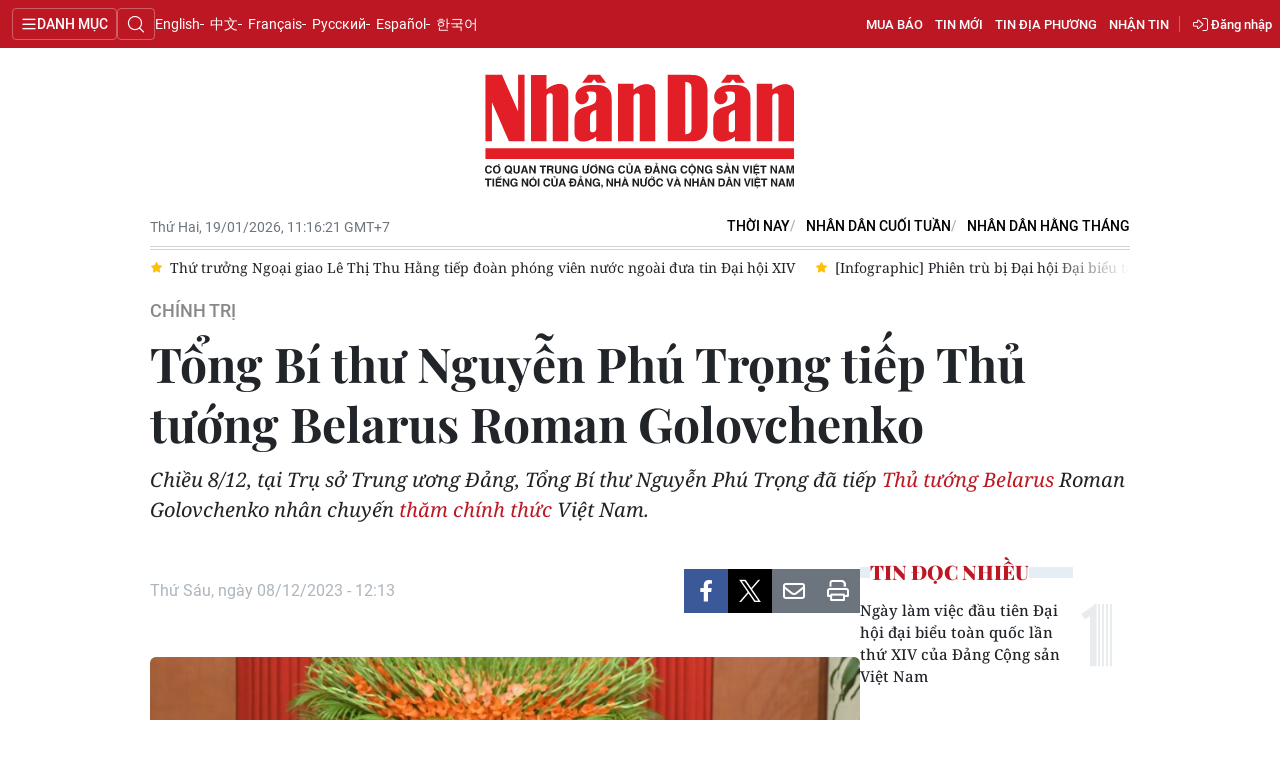

--- FILE ---
content_type: text/html;charset=utf-8
request_url: https://nhandan.vn/tong-bi-thu-nguyen-phu-trong-tiep-thu-tuong-belarus-roman-golovchenko-post786592.html
body_size: 23316
content:
<!DOCTYPE html> <html lang="vi" class="nhandan"> <head> <title>Tổng Bí thư Nguyễn Phú Trọng tiếp Thủ tướng Belarus Roman Golovchenko | Báo Nhân Dân điện tử</title> <meta name="description" content="Chiều 8/12, tại Trụ sở Trung ương Đảng, Tổng Bí thư Nguyễn Phú Trọng đã tiếp Thủ tướng Belarus Roman Golovchenko nhân chuyến thăm chính thức Việt Nam."/> <meta name="keywords" content="Tổng Bí thư Nguyễn Phú Trọng , Thủ tướng Belarus ,Roman Golovchenko "/> <meta name="news_keywords" content="Tổng Bí thư Nguyễn Phú Trọng , Thủ tướng Belarus ,Roman Golovchenko "/> <meta http-equiv="Content-Type" content="text/html; charset=utf-8" /> <meta http-equiv="X-UA-Compatible" content="IE=edge"/> <meta http-equiv="refresh" content="1800" /> <meta name="revisit-after" content="1 days" /> <meta name="viewport" content="width=device-width, initial-scale=1"> <meta http-equiv="content-language" content="vi" /> <meta name="format-detection" content="telephone=no"/> <meta name="format-detection" content="address=no"/> <meta name="apple-mobile-web-app-capable" content="yes"> <meta name="apple-mobile-web-app-status-bar-style" content="black"> <meta name="apple-mobile-web-app-title" content="Báo Nhân Dân điện tử"/> <meta name="referrer" content="no-referrer-when-downgrade"/> <link rel="shortcut icon" href="https://cdn.nhandan.vn/assets/web/styles/img/favicon.ico" type="image/x-icon" /> <link rel="dns-prefetch" href="https://cdn.nhandan.vn"/> <link rel="dns-prefetch" href="//www.google-analytics.com" /> <link rel="dns-prefetch" href="//www.googletagmanager.com" /> <link rel="dns-prefetch" href="//stc.za.zaloapp.com" /> <link rel="dns-prefetch" href="//fonts.googleapis.com" /> <link rel="dns-prefetch" href="//pagead2.googlesyndication.com"/> <link rel="dns-prefetch" href="//tpc.googlesyndication.com"/> <link rel="dns-prefetch" href="//securepubads.g.doubleclick.net"/> <link rel="dns-prefetch" href="//accounts.google.com"/> <link rel="dns-prefetch" href="//adservice.google.com"/> <link rel="dns-prefetch" href="//adservice.google.com.vn"/> <link rel="dns-prefetch" href="//www.googletagservices.com"/> <link rel="dns-prefetch" href="//partner.googleadservices.com"/> <link rel="dns-prefetch" href="//tpc.googlesyndication.com"/> <link rel="dns-prefetch" href="//za.zdn.vn"/> <link rel="dns-prefetch" href="//sp.zalo.me"/> <link rel="dns-prefetch" href="//connect.facebook.net"/> <link rel="dns-prefetch" href="//www.facebook.com"/> <link rel="dns-prefetch" href="//graph.facebook.com"/> <link rel="dns-prefetch" href="//static.xx.fbcdn.net"/> <link rel="dns-prefetch" href="//staticxx.facebook.com"/> <link rel="preconnect" href="//www.googletagmanager.com" /> <link rel="preconnect" href="//www.google-analytics.com" /> <script> var cmsConfig = { domainDesktop: 'https://nhandan.vn', domainMobile: 'https://nhandan.vn', domainApi: 'https://api.nhandan.vn', domainStatic: 'https://cdn.nhandan.vn', domainLog: 'https://log.nhandan.vn', googleAnalytics: 'G-2KXX3JWTKT', siteId: 0, pageType: 1, objectId: 786592, adsZone: 1171, allowAds: true, adsLazy: true, appendRecommendations: true, antiAdblock: true, }; if (window.location.protocol !== 'https:' && window.location.hostname.indexOf('nhandan.vn') !== -1) { window.location = 'https://' + window.location.hostname + window.location.pathname + window.location.hash; } var USER_AGENT=window.navigator&&window.navigator.userAgent||"",IS_MOBILE=/Android|webOS|iPhone|iPod|BlackBerry|Windows Phone|IEMobile|Mobile Safari|Opera Mini/i.test(USER_AGENT);function setCookie(e,o,i){var n=new Date,i=(n.setTime(n.getTime()+24*i*60*60*1e3),"expires="+n.toUTCString());document.cookie=e+"="+o+"; "+i+";path=/;"}function getCookie(e){var o=document.cookie.indexOf(e+"="),i=o+e.length+1;return!o&&e!==document.cookie.substring(0,e.length)||-1===o?null:(-1===(e=document.cookie.indexOf(";",i))&&(e=document.cookie.length),unescape(document.cookie.substring(i,e)))}; </script> <script> if(USER_AGENT && USER_AGENT.indexOf("facebot") <= 0 && USER_AGENT.indexOf("facebookexternalhit") <= 0) { var query = ''; var hash = ''; if (window.location.search) query = window.location.search; if (window.location.hash) hash = window.location.hash; var canonicalUrl = 'https://nhandan.vn/tong-bi-thu-nguyen-phu-trong-tiep-thu-tuong-belarus-roman-golovchenko-post786592.html' + query + hash; var curUrl = decodeURIComponent(window.location.href); if(!location.port && curUrl != canonicalUrl){ window.location.replace(canonicalUrl); } } </script> <meta name="author" content="Báo Nhân Dân điện tử" /> <meta name="copyright" content="Copyright © 2026 by Báo Nhân Dân điện tử" /> <meta name="RATING" content="GENERAL" /> <meta name="GENERATOR" content="Báo Nhân Dân điện tử" /> <meta content="Báo Nhân Dân điện tử" itemprop="sourceOrganization" name="source"/> <meta content="news" itemprop="genre" name="medium"/> <meta name="robots" content="noarchive, max-image-preview:large, index, follow" /> <meta name="GOOGLEBOT" content="noarchive, max-image-preview:large, index, follow" /> <link rel="canonical" href="https://nhandan.vn/tong-bi-thu-nguyen-phu-trong-tiep-thu-tuong-belarus-roman-golovchenko-post786592.html" /> <meta property="og:site_name" content="Báo Nhân Dân điện tử"/> <meta property="og:rich_attachment" content="true"/> <meta property="og:type" content="article"/> <meta property="og:url" content="https://nhandan.vn/tong-bi-thu-nguyen-phu-trong-tiep-thu-tuong-belarus-roman-golovchenko-post786592.html"/> <meta property="og:image" content="https://cdn.nhandan.vn/images/22f099ca8bc7ae81aa2a8d3416a84bf8e10f823a2168d91b1368cd9d721716f52632a7bb7d5333dd30ee02335304da99ee03f6eea14a74dc22f507a4025646cf4f3e6910eabc09ab1cc5f13a48412cdb/a1-3315.jpg.webp"/> <meta property="og:image:width" content="1200"/> <meta property="og:image:height" content="630"/> <meta property="og:title" content="Tổng Bí thư Nguyễn Phú Trọng tiếp Thủ tướng Belarus Roman Golovchenko "/> <meta property="og:description" content="Chiều 8/12, tại Trụ sở Trung ương Đảng, Tổng Bí thư Nguyễn Phú Trọng đã tiếp Thủ tướng Belarus Roman Golovchenko nhân chuyến thăm chính thức Việt Nam."/> <meta name="twitter:card" value="summary"/> <meta name="twitter:url" content="https://nhandan.vn/tong-bi-thu-nguyen-phu-trong-tiep-thu-tuong-belarus-roman-golovchenko-post786592.html"/> <meta name="twitter:title" content="Tổng Bí thư Nguyễn Phú Trọng tiếp Thủ tướng Belarus Roman Golovchenko "/> <meta name="twitter:description" content="Chiều 8/12, tại Trụ sở Trung ương Đảng, Tổng Bí thư Nguyễn Phú Trọng đã tiếp Thủ tướng Belarus Roman Golovchenko nhân chuyến thăm chính thức Việt Nam."/> <meta name="twitter:image" content="https://cdn.nhandan.vn/images/22f099ca8bc7ae81aa2a8d3416a84bf8e10f823a2168d91b1368cd9d721716f52632a7bb7d5333dd30ee02335304da99ee03f6eea14a74dc22f507a4025646cf4f3e6910eabc09ab1cc5f13a48412cdb/a1-3315.jpg.webp"/> <meta name="twitter:site" content="@Báo Nhân Dân điện tử"/> <meta name="twitter:creator" content="@Báo Nhân Dân điện tử"/> <meta property="article:publisher" content="https://www.facebook.com/nhandandientutiengviet" /> <meta property="article:tag" content="Tổng Bí thư Nguyễn Phú Trọng,Thủ tướng Belarus,Roman Golovchenko,TIN TỨC"/> <meta property="article:section" content="Chính trị" /> <meta property="article:published_time" content="2023-12-08T19:13:28+0700"/> <meta property="article:modified_time" content="2024-07-20T01:09:45+0700"/> <script type="application/ld+json"> { "@context": "http://schema.org", "@type": "Organization", "name": "Báo Nhân Dân điện tử", "url": "https://nhandan.vn", "logo": "https://cdn.nhandan.vn/assets/web/styles/img/logo.png", "foundingDate": "1951", "founders": [ { "@type": "Person", "name": "Cơ quan Trung ương của Đảng Cộng sản Việt Nam, Tiếng nói của Đảng, Nhà nước và nhân dân Việt Nam" } ], "address": [ { "@type": "PostalAddress", "streetAddress": "71 Hàng Trống, Hà Nội", "addressLocality": "Hà Nội City", "addressRegion": "Northeast", "postalCode": "100000", "addressCountry": "VNM" } ], "contactPoint": [ { "@type": "ContactPoint", "telephone": "+84-243-825-4231", "contactType": "customer service" }, { "@type": "ContactPoint", "telephone": "+84-243-825-4232", "contactType": "customer service" } ], "sameAs": ["https://www.facebook.com/nhandandientutiengviet", "https://www.youtube.com/@radionhandan", "https://www.youtube.com/@baonhandanmedia"] } </script> <script type="application/ld+json"> { "@context" : "https://schema.org", "@type" : "WebSite", "name": "Báo Nhân Dân điện tử", "url": "https://nhandan.vn", "alternateName" : "Báo Nhân Dân, Cơ quan của Cơ quan Trung ương của Đảng Cộng sản Việt Nam, Tiếng nói của Đảng, Nhà nước và nhân dân Việt Nam", "potentialAction": { "@type": "SearchAction", "target": { "@type": "EntryPoint", "urlTemplate": "https://nhandan.vn/search/?q={search_term_string}" }, "query-input": "required name=search_term_string" } } </script> <script type="application/ld+json"> { "@context":"http://schema.org", "@type":"BreadcrumbList", "itemListElement":[ { "@type":"ListItem", "position":1, "item":{ "@id":"https://nhandan.vn/chinhtri/", "name":"Chính trị" } } ] } </script> <script type="application/ld+json"> { "@context": "http://schema.org", "@type": "NewsArticle", "mainEntityOfPage":{ "@type":"WebPage", "@id":"https://nhandan.vn/tong-bi-thu-nguyen-phu-trong-tiep-thu-tuong-belarus-roman-golovchenko-post786592.html" }, "headline": "Tổng Bí thư Nguyễn Phú Trọng tiếp Thủ tướng Belarus Roman Golovchenko", "description": "Chiều 8/12, tại Trụ sở Trung ương Đảng, Tổng Bí thư Nguyễn Phú Trọng đã tiếp Thủ tướng Belarus Roman Golovchenko nhân chuyến thăm chính thức Việt Nam.", "image": { "@type": "ImageObject", "url": "https://cdn.nhandan.vn/images/22f099ca8bc7ae81aa2a8d3416a84bf8e10f823a2168d91b1368cd9d721716f52632a7bb7d5333dd30ee02335304da99ee03f6eea14a74dc22f507a4025646cf4f3e6910eabc09ab1cc5f13a48412cdb/a1-3315.jpg.webp", "width" : 1200, "height" : 675 }, "datePublished": "2023-12-08T19:13:28+0700", "dateModified": "2024-07-20T01:09:45+0700", "author": { "@type": "Person", "name": "" }, "publisher": { "@type": "Organization", "name": "Báo Nhân Dân điện tử", "logo": { "@type": "ImageObject", "url": "https://cdn.nhandan.vn/assets/web/styles/img/logo.png" } } } </script> <link rel="preload" href="https://cdn.nhandan.vn/assets/web/styles/css/main.min-1.0.60.css" as="style"> <link rel="preload" href="https://cdn.nhandan.vn/assets/web/js/main.min-1.0.54.js" as="script"> <link rel="preload" href="https://cdn.nhandan.vn/assets/web/js/detail.min-1.0.24.js" as="script"> <link id="cms-style" rel="stylesheet" href="https://cdn.nhandan.vn/assets/web/styles/css/main.min-1.0.60.css"> <style>.live-zone .content>figure.video > .fluid_video_wrapper { max-width: 100%!important; width: auto!important;
}
.abf-homepage .one .story__heading{justify-content: center;}
.knowledge-focus{width:600px}
.rennab .sda_item { max-width: 100%;
}</style> <script type="text/javascript"> var _metaOgUrl = 'https://nhandan.vn/tong-bi-thu-nguyen-phu-trong-tiep-thu-tuong-belarus-roman-golovchenko-post786592.html'; var page_title = document.title; var tracked_url = window.location.pathname + window.location.search + window.location.hash; var cate_path = 'chinhtri'; if (cate_path.length > 0) { tracked_url = "/" + cate_path + tracked_url; } </script> <script async="" src="https://www.googletagmanager.com/gtag/js?id=G-2KXX3JWTKT"></script> <script> window.dataLayer = window.dataLayer || []; function gtag(){dataLayer.push(arguments);} gtag('js', new Date()); gtag('config', 'G-2KXX3JWTKT', {page_path: tracked_url}); </script> <script>window.dataLayer = window.dataLayer || [];dataLayer.push({'pageCategory': '/chinhtri'});</script> <script> window.dataLayer = window.dataLayer || []; dataLayer.push({ 'event': 'Pageview', 'articleId': '786592', 'articleTitle': 'Tổng Bí thư Nguyễn Phú Trọng tiếp Thủ tướng Belarus Roman Golovchenko ', 'articleCategory': 'Chính trị', 'articleAlowAds': true, 'articleType': 'detail\-normal', 'articleTags': 'Tổng Bí thư Nguyễn Phú Trọng,Thủ tướng Belarus,Roman Golovchenko,TIN TỨC', 'articlePublishDate': '2023-12-08T19:13:28+0700', 'articleThumbnail': 'https://cdn.nhandan.vn/images/22f099ca8bc7ae81aa2a8d3416a84bf8e10f823a2168d91b1368cd9d721716f52632a7bb7d5333dd30ee02335304da99ee03f6eea14a74dc22f507a4025646cf4f3e6910eabc09ab1cc5f13a48412cdb/a1-3315.jpg.webp', 'articleShortUrl': 'https://nhandan.vn/tong-bi-thu-nguyen-phu-trong-tiep-thu-tuong-belarus-roman-golovchenko-post786592.html', 'articleFullUrl': 'https://nhandan.vn/tong-bi-thu-nguyen-phu-trong-tiep-thu-tuong-belarus-roman-golovchenko-post786592.html', }); </script> <script type='text/javascript'> gtag('event', 'article_page',{ 'articleId': '786592', 'articleTitle': 'Tổng Bí thư Nguyễn Phú Trọng tiếp Thủ tướng Belarus Roman Golovchenko ', 'articleCategory': 'Chính trị', 'articleAlowAds': true, 'articleType': 'detail\-normal', 'articleTags': 'Tổng Bí thư Nguyễn Phú Trọng,Thủ tướng Belarus,Roman Golovchenko,TIN TỨC', 'articlePublishDate': '2023-12-08T19:13:28+0700', 'articleThumbnail': 'https://cdn.nhandan.vn/images/22f099ca8bc7ae81aa2a8d3416a84bf8e10f823a2168d91b1368cd9d721716f52632a7bb7d5333dd30ee02335304da99ee03f6eea14a74dc22f507a4025646cf4f3e6910eabc09ab1cc5f13a48412cdb/a1-3315.jpg.webp', 'articleShortUrl': 'https://nhandan.vn/tong-bi-thu-nguyen-phu-trong-tiep-thu-tuong-belarus-roman-golovchenko-post786592.html', 'articleFullUrl': 'https://nhandan.vn/tong-bi-thu-nguyen-phu-trong-tiep-thu-tuong-belarus-roman-golovchenko-post786592.html', }); </script> <script type="text/javascript"> (function() { var _sf_async_config = window._sf_async_config = (window._sf_async_config || {}); _sf_async_config.uid = 66981; _sf_async_config.domain = 'nhandan.vn'; _sf_async_config.flickerControl = false; _sf_async_config.useCanonical = true; _sf_async_config.useCanonicalDomain = true; _sf_async_config.sections = 'Chính trị'; _sf_async_config.authors = ''; function loadChartbeat() { var e = document.createElement('script'); var n = document.getElementsByTagName('script')[0]; e.type = 'text/javascript'; e.async = true; e.src = '//static.chartbeat.com/js/chartbeat.js';; n.parentNode.insertBefore(e, n); } loadChartbeat(); })(); </script> <script async src="//static.chartbeat.com/js/chartbeat_mab.js"></script> <script>window.setTimeout(function() {$('.site-footer .scroll a[href*="dangcongsan.vn"]').html("Cổng thông tin điện tử <br />Đảng Cộng sản Việt Nam");}, 3000);</script> <script> var topicNames = ['Tổng Bí thư Nguyễn Phú Trọng','Tổng Bí thư Nguyễn Phú Trọng']; </script> <script> var regionNames = ['Việt Nam']; </script> </head> <body class="detail-normal"> <div id="sdaWeb_SdaMasthead" class="rennab rennab-top" data-platform="1" data-position="Web_SdaMasthead" style="display:none"> </div> <header class="site-header"> <div class="topnav"> <p class="menu">Danh mục</p> <i class="ic-search"></i> <div class="search-form"> <input type="text" class="search txtsearch" placeholder="Tìm kiếm"> <i class="ic-search btn_search"></i> </div> <a class="logo" href="/" title="Báo Nhân Dân điện tử">Báo Nhân Dân điện tử</a> <div class="language"> <a class="en" href="https://en.nhandan.vn" title="English" target="_blank">English</a> <a class="cn" href="https://cn.nhandan.vn" title="中文" target="_blank">中文</a> <a class="fr" href="https://fr.nhandan.vn" title="Français" target="_blank">Français</a> <a class="ru" href="https://ru.nhandan.vn" title="Русский" target="_blank">Русский</a> <a class="es" href="https://es.nhandan.vn" title="Español" target="_blank">Español</a> <a class="kr" href="https://kr.nhandan.vn" title="한국어" target="_blank">한국어</a> </div> <div class="wrapper-link"> <div class="newspaper-order"> <h3 class="box-heading"> <i class="ic-news"></i> <span class="title">ĐẶT MUA CÁC ẤN PHẨM BÁO NHÂN DÂN</span> </h3> <div class="box-content"> <p>Chúng tôi xin thông báo để các cơ quan, đoàn thể, đơn vị, trường học và bạn đọc đặt mua các ấn phẩm Báo Nhân Dân theo thông tin sau:</p> <p class="phone"> Đường dây nóng: <a href="tel:+842439382413"> <i class="ic-phone"></i>(84) 24 393 82413 </a> </p> <p class="italic">Xin trân trọng cảm ơn!</p> </div> </div> <a href="/mua-bao.html" class="shopping-epaper" title="Mua báo">Mua báo</a> <a href="/tin-moi.html" class="news" title="Tin mới">Tin mới</a> <a href="/dia-phuong.html" class="local-news" title="Tin địa phương">Tin địa phương</a> <a href="#" class="receive-news" title="Nhận tin">Nhận tin</a> <div class="user" id="userprofile"></div> </div> </div> <div class="navigation"> <div class="wrapper"> <ul class="menu"> <li> <a class="active" href="https://nhandan.vn/chinhtri/" title="Chính trị">Chính trị</a> <i class="ic-right"></i> <ul class="sub-menu"> <li> <a href="https://nhandan.vn/xa-luan/" title="Xã luận">Xã luận</a> </li> <li> <a href="https://nhandan.vn/binh-luan-phe-phan/" title="Bình luận - Phê phán">Bình luận - Phê phán</a> </li> <li> <a href="https://nhandan.vn/xay-dung-dang/" title="Xây dựng Đảng">Xây dựng Đảng</a> </li> </ul> </li> <li> <a class="" href="https://nhandan.vn/kinhte/" title="Kinh tế">Kinh tế</a> <i class="ic-right"></i> <ul class="sub-menu"> <li> <a href="https://nhandan.vn/chungkhoan/" title="Tài chính – Chứng khoán">Tài chính – Chứng khoán</a> </li> <li> <a href="https://nhandan.vn/thong-tin-hang-hoa/" title="Thông tin hàng hóa">Thông tin hàng hóa</a> </li> </ul> </li> <li> <a class="" href="https://nhandan.vn/vanhoa/" title="Văn hóa">Văn hóa</a> </li> <li> <a class="" href="https://nhandan.vn/xahoi/" title="Xã hội">Xã hội</a> <i class="ic-right"></i> <ul class="sub-menu"> <li> <a href="https://nhandan.vn/bhxh-va-cuoc-song/" title="BHXH và cuộc sống">BHXH và cuộc sống</a> </li> <li> <a href="https://nhandan.vn/nguoi-tot-viec-tot/" title="Người tốt việc tốt">Người tốt việc tốt</a> </li> </ul> </li> <li> <a class="" href="https://nhandan.vn/phapluat/" title="Pháp luật">Pháp luật</a> </li> <li> <a class="" href="https://nhandan.vn/du-lich/" title="Du lịch">Du lịch</a> </li> <li> <a class="" href="https://nhandan.vn/thegioi/" title="Thế giới">Thế giới</a> <i class="ic-right"></i> <ul class="sub-menu"> <li> <a href="https://nhandan.vn/binh-luan-quoc-te/" title="Bình luận quốc tế">Bình luận quốc tế</a> </li> <li> <a href="https://nhandan.vn/asean/" title="ASEAN">ASEAN</a> </li> <li> <a href="https://nhandan.vn/chau-phi/" title="Châu Phi">Châu Phi</a> </li> <li> <a href="https://nhandan.vn/chau-my/" title="Châu Mỹ">Châu Mỹ</a> </li> <li> <a href="https://nhandan.vn/chau-au/" title="Châu Âu">Châu Âu</a> </li> <li> <a href="https://nhandan.vn/trung-dong/" title="Trung Đông">Trung Đông</a> </li> <li> <a href="https://nhandan.vn/chau-a-tbd/" title="Châu Á-TBD">Châu Á-TBD</a> </li> </ul> </li> <li> <a class="" href="https://nhandan.vn/thethao/" title="Thể thao">Thể thao</a> </li> <li> <a class="" href="https://nhandan.vn/giaoduc/" title="Giáo dục">Giáo dục</a> </li> <li> <a class="" href="https://nhandan.vn/y-te/" title="Y tế">Y tế</a> <i class="ic-right"></i> <ul class="sub-menu"> <li> <a href="https://nhandan.vn/goc-tu-van/" title="Góc tư vấn">Góc tư vấn</a> </li> </ul> </li> <li> <a class="" href="https://nhandan.vn/khoahoc-congnghe/" title="Khoa học - Công nghệ">Khoa học - Công nghệ</a> <i class="ic-right"></i> <ul class="sub-menu"> <li> <a href="https://nhandan.vn/phong-chong-toi-pham-cong-nghe-cao-2025/" title="Phòng, chống tội phạm công nghệ cao">Phòng, chống tội phạm công nghệ cao</a> </li> </ul> </li> <li> <a class="" href="https://nhandan.vn/moi-truong/" title="Môi trường">Môi trường</a> </li> <li> <a class="" href="https://nhandan.vn/bandoc/" title="Bạn đọc">Bạn đọc</a> <i class="ic-right"></i> <ul class="sub-menu"> <li> <a href="https://nhandan.vn/duong-day-nong/" title="Đường dây nóng">Đường dây nóng</a> </li> <li> <a href="https://nhandan.vn/dieu-tra-qua-thu-ban-doc/" title="Điều tra qua thư bạn đọc">Điều tra qua thư bạn đọc</a> </li> </ul> </li> <li> <a class="" href="https://nhandan.vn/factcheck/" title="Kiểm chứng thông tin">Kiểm chứng thông tin</a> </li> <li> <a class="" href="https://nhandan.vn/tri-thuc-chuyen-sau.html" title="Tri thức chuyên sâu" target="_blank">Tri thức chuyên sâu</a> </li> <li> <a class="" href="https://nhandan.vn/54-dan-toc/" title="54 dân tộc Việt Nam">54 dân tộc Việt Nam</a> </li> <li> <a class="" href="https://nhandan.vn/ocop/" title="Chương trình OCOP - Mỗi xã một sản phẩm">Chương trình OCOP - Mỗi xã một sản phẩm</a> </li> <li class="decor"> <a href="https://radio.nhandan.vn/" title="Radio" target="_blank">Radio</a> </li> <li> <a href="javascript:void(0);" title="Media center">Media center</a> <ul class="sub-menu show"> <li> <a class="" href="https://nhandan.vn/e-magazine/" title="E-Magazine">E-Magazine</a> </li> <li> <a class="" href="https://nhandan.vn/multimedia/" title="Video">Video</a> <i class="ic-right"></i> <ul class="sub-menu"> <li> <a href="https://nhandan.vn/video-chinh-tri/" title="Media Chính trị">Media Chính trị</a> </li> <li> <a href="https://nhandan.vn/video-kinh-te/" title="Media Kinh tế">Media Kinh tế</a> </li> <li> <a href="https://nhandan.vn/video-van-hoa/" title="Media Văn hóa">Media Văn hóa</a> </li> <li> <a href="https://nhandan.vn/video-xa-hoi/" title="Media Xã hội">Media Xã hội</a> </li> <li> <a href="https://nhandan.vn/video-phap-luat/" title="Media Pháp luật">Media Pháp luật</a> </li> <li> <a href="https://nhandan.vn/video-du-lich/" title="Media Du lịch">Media Du lịch</a> </li> <li> <a href="https://nhandan.vn/video-the-gioi/" title="Media Thế giới">Media Thế giới</a> </li> <li> <a href="https://nhandan.vn/video-the-thao/" title="Media Thể thao">Media Thể thao</a> </li> <li> <a href="https://nhandan.vn/video-giao-duc/" title="Media Giáo dục">Media Giáo dục</a> </li> <li> <a href="https://nhandan.vn/video-y-te/" title="Media Y tế">Media Y tế</a> </li> <li> <a href="https://nhandan.vn/video-khcn/" title="Media Khoa học - Công nghệ">Media Khoa học - Công nghệ</a> </li> <li> <a href="https://nhandan.vn/video-moi-truong/" title="Media Môi trường">Media Môi trường</a> </li> </ul> </li> <li> <a class="" href="https://nhandan.vn/photo/" title="Ảnh">Ảnh</a> </li> <li> <a class="" href="https://nhandan.vn/giaoduc-infographic/" title="Infographic">Infographic</a> </li> </ul> </li> <li class="decor"><a href="/tin-moi.html" title="Tin mới">Tin mới</a></li> <li> <a href="/dia-phuong.html" title="Tin địa phương">Tin địa phương</a> <ul class="sub-menu show"> <li><a class="" href="https://nhandan.vn/trung-du-va-mien-nui-bac-bo/" title="Trung du và miền núi Bắc Bộ">Trung du và miền núi Bắc Bộ</a></li> <li><a class="" href="https://nhandan.vn/dong-bang-song-hong/" title="Đồng bằng sông Hồng">Đồng bằng sông Hồng</a></li> <li><a class="" href="https://nhandan.vn/trang-bac-trung-bo-va-duyen-hai-trung-bo/" title="Bắc Trung Bộ và duyên hải Trung Bộ">Bắc Trung Bộ và duyên hải Trung Bộ</a></li> <li><a class="" href="https://nhandan.vn/trang-tay-nguyen/" title="Tây Nguyên">Tây Nguyên</a></li> <li><a class="" href="https://nhandan.vn/trang-dong-nam-bo/" title="Đông Nam Bộ">Đông Nam Bộ</a></li> <li><a class="" href="https://nhandan.vn/trang-dong-bang-song-cuu-long/" title="Đồng bằng sông Cửu Long">Đồng bằng sông Cửu Long</a></li> <li><a class="" href="https://nhandan.vn/hanoi/" title="Chuyên trang Hà Nội">Chuyên trang Hà Nội</a></li> <li><a class="" href="https://nhandan.vn/tphcm/" title="Chuyên trang TP. Hồ Chí Minh">Chuyên trang TP. Hồ Chí Minh</a></li> </ul> </li> <li><a href="/chu-de.html" title="Chuyên đề">Chuyên đề</a></li> <li class="decor"><a href="/gioi-thieu.html" title="Về báo Nhân Dân">Về báo Nhân Dân</a></li> <li><a href="/baothoinay/" title="Thời nay">Thời nay</a></li> <li><a href="/cuoituan/" title="NHÂN DÂN CUỐI TUẦN">NHÂN DÂN CUỐI TUẦN</a></li> <li><a href="/hangthang/" title="Nhân Dân hằng tháng">Nhân Dân hằng tháng</a></li> <li><a href="/mua-bao.html" title="Mua báo">Mua báo</a></li> <li><a href="/doc-bao/" title="Đọc báo in">Đọc báo in</a></li> </ul> </div> </div> <a class="nhandan-logo" href="/" title="Báo Nhân Dân điện tử">Báo Nhân Dân điện tử</a> <div class="container feature"> <time class="time" id="today"></time> <div class="list"> <a href="/baothoinay/" title="Thời nay" target="_blank">Thời nay</a> <a href="/cuoituan/" title="NHÂN DÂN CUỐI TUẦN" target="_blank">NHÂN DÂN CUỐI TUẦN</a> <a href="/hangthang/" title="Nhân Dân hằng tháng" target="_blank">Nhân Dân hằng tháng</a> </div> <div id="sdaWeb_SdaBeforeBreakingNews" class="rennab " data-platform="1" data-position="Web_SdaBeforeBreakingNews" style="display:none"> </div> <div class="news swiper"> <div class="swiper-wrapper"> <a href="https://nhandan.vn/infographic-phien-tru-bi-dai-hoi-dai-bieu-toan-quoc-lan-thu-xiv-cua-dang-post937843.html" class="swiper-slide text cms-link" title="[Infographic] Phiên trù bị Đại hội Đại biểu toàn quốc lần thứ XIV của Đảng">[Infographic] Phiên trù bị Đại hội Đại biểu toàn quốc lần thứ XIV của Đảng</a> <a href="https://nhandan.vn/ban-giao-cong-tac-chi-huy-truong-ban-chi-huy-quan-su-cac-xa-phuong-o-son-la-post937851.html" class="swiper-slide text cms-link" title="Bàn giao công tác Chỉ huy trưởng Ban Chỉ huy Quân sự các xã, phường ở Sơn La">Bàn giao công tác Chỉ huy trưởng Ban Chỉ huy Quân sự các xã, phường ở Sơn La</a> <a href="https://nhandan.vn/anh-bao-dam-tuyet-doi-an-toan-an-ninh-trat-tu-dai-hoi-xiv-cua-dang-post937832.html" class="swiper-slide text cms-link" title="[Ảnh] Bảo đảm tuyệt đối an toàn, an ninh, trật tự Đại hội XIV của Đảng">[Ảnh] Bảo đảm tuyệt đối an toàn, an ninh, trật tự Đại hội XIV của Đảng</a> <a href="https://nhandan.vn/lao-tin-tuong-dai-hoi-dang-xiv-dua-viet-nam-phat-trien-nhanh-va-ben-vung-hon-post937855.html" class="swiper-slide text cms-link" title="Lào tin tưởng Đại hội Đảng XIV đưa Việt Nam phát triển nhanh và bền vững hơn">Lào tin tưởng Đại hội Đảng XIV đưa Việt Nam phát triển nhanh và bền vững hơn</a> <a href="https://nhandan.vn/thu-truong-ngoai-giao-le-thi-thu-hang-tiep-doan-phong-vien-nuoc-ngoai-dua-tin-dai-hoi-xiv-post937837.html" class="swiper-slide text cms-link" title="Thứ trưởng Ngoại giao Lê Thị Thu Hằng tiếp đoàn phóng viên nước ngoài đưa tin Đại hội XIV">Thứ trưởng Ngoại giao Lê Thị Thu Hằng tiếp đoàn phóng viên nước ngoài đưa tin Đại hội XIV</a> </div> </div> </div> </header> <div class="site-body"> <div id="sdaWeb_SdaBackground" class="rennab " data-platform="1" data-position="Web_SdaBackground" style="display:none"> </div> <div class="container"> <div id="sdaWeb_SdaTop" class="rennab " data-platform="1" data-position="Web_SdaTop" style="display:none"> </div> <div class="article"> <div class="breadcrumb breadcrumb-detail"> <h2 class="main"> <a href="https://nhandan.vn/chinhtri/" title="Chính trị" class="active">Chính trị</a> </h2> </div> <div class="article__header"> <h1 class="article__title cms-title "> Tổng Bí thư Nguyễn Phú Trọng tiếp Thủ tướng Belarus Roman Golovchenko </h1> <div class="article__sapo cms-desc"> Chiều 8/12, tại Trụ sở Trung ương Đảng, Tổng Bí thư Nguyễn Phú Trọng đã tiếp <a href="https://nhandan.vn/post-786092.html" target="_blank">Thủ tướng Belarus</a>&nbsp;Roman Golovchenko nhân chuyến <a href="https://nhandan.vn/post-786506.html" target="_blank">thăm chính thức</a>&nbsp;Việt Nam. </div> <div id="sdaWeb_SdaArticleAfterSapo" class="rennab " data-platform="1" data-position="Web_SdaArticleAfterSapo" style="display:none"> </div> </div> <div class="col"> <div class="main-col content-col"> <div class="article__meta"> <time class="time" datetime="2023-12-08T19:13:28+0700" data-time="1702037608" data-friendly="false" data-format="full">Thứ Sáu, ngày 08/12/2023 - 19:13</time> <meta class="cms-date" itemprop="datePublished" content="2023-12-08T19:13:28+0700"> <div class="features article__social"> <a href="javascript:void(0);" class="item fb" data-href="https://nhandan.vn/tong-bi-thu-nguyen-phu-trong-tiep-thu-tuong-belarus-roman-golovchenko-post786592.html" data-rel="facebook" title="Facebook"><i class="ic-facebook"></i></a> <a href="javascript:void(0);" class="item twitter" data-href="https://nhandan.vn/tong-bi-thu-nguyen-phu-trong-tiep-thu-tuong-belarus-roman-golovchenko-post786592.html" data-rel="twitter" title="Twitter"><i class="ic-twitter"></i></a> <a href="javascript:void(0);" class="bookmark sendbookmark hidden" onclick="ME.sendBookmark(this, 786592);" data-id="786592" title="Lưu tin"><i class="ic-bookmark"></i></a> <a href="javascript:void(0);" class="mail sendmail" data-href="https://nhandan.vn/tong-bi-thu-nguyen-phu-trong-tiep-thu-tuong-belarus-roman-golovchenko-post786592.html" title="Gửi mail"><i class="ic-email"></i></a> <a href="javascript:void(0);" class="print sendprint" title="Print" data-href="/print.html?id=786592"> <i class="ic-print"></i></a> </div> </div> <figure class="article__avatar "> <img class="cms-photo" src="https://cdn.nhandan.vn/images/c726ef61243aecc3c8bb5d9087ae1c905b68adea419b9c3e5c5d5dd4276b117e472fb088297d55ea918dddccae211926e667d376bf869970b83bd2a9ea12e0ea/a1-3315.jpg" alt="Tổng Bí thư Nguyễn Phú Trọng và Thủ tướng Cộng hòa Belarus Roman Golovchenko tại buổi tiếp. (Ảnh: Đăng Khoa)" cms-photo-caption="Tổng Bí thư Nguyễn Phú Trọng và Thủ tướng Cộng hòa Belarus Roman Golovchenko tại buổi tiếp. (Ảnh: Đăng Khoa)"/> <figcaption>Tổng Bí thư Nguyễn Phú Trọng và Thủ tướng Cộng hòa Belarus Roman Golovchenko tại buổi tiếp. (Ảnh: Đăng Khoa)</figcaption> </figure> <div id="sdaWeb_SdaArticleAfterAvatar" class="rennab " data-platform="1" data-position="Web_SdaArticleAfterAvatar" style="display:none"> </div> <div class="article__body zce-content-body cms-body" itemprop="articleBody"> <style>.t1 { text-align: center }</style>
<p>Tổng Bí thư Nguyễn Phú Trọng hoan nghênh Thủ tướng Roman Golovchenko thăm chính thức Việt Nam và chúc mừng Belarus đã đạt được nhiều thành công trong duy trì ổn định chính trị, phát triển đất nước, bảo đảm an sinh xã hội và nâng cao vị thế trong khu vực.</p>
<p>Tổng Bí thư bày tỏ sự trân trọng đối với sự giúp đỡ của Chính phủ và nhân dân Belarus qua các thời kỳ; khẳng định điều đáng mừng là thời gian qua, thế giới đã có những thay đổi nhưng hai nước Việt Nam và Belarus vẫn giữ gìn quan hệ truyền thống và phát huy quan hệ hợp tác trong việc đào tạo nhân lực cho Việt Nam.</p>
<p>Tổng Bí thư Nguyễn Phú Trọng thông báo với Thủ tướng Roman Golovchenko về những thành tựu to lớn, toàn diện của Việt Nam sau gần 40 năm Đổi mới; đất nước Việt Nam chưa bao giờ có được cơ đồ, tiềm lực, vị thế và uy tín quốc tế như ngày nay; khẳng định đường lối đối ngoại độc lập, tự chủ, hòa bình, hữu nghị, hợp tác và phát triển, đa phương hóa, đa dạng hóa quan hệ đối ngoại của Việt Nam. Việt Nam luôn coi trọng phát triển và củng cố quan hệ với các nước bạn bè truyền thống, trong đó có Belarus, và với các lực lượng tiến bộ trên thế giới.</p>
<p>Đồng chí Tổng Bí thư nhắc lại sự giúp đỡ của Liên Xô trước đây, trong đó có Belarus và đề nghị Chính phủ Belarus tiếp tục tạo điều kiện thuận lợi cho người Việt Nam sinh sống, học tập, làm việc ở Belarus.</p>
<div class="sda_middle"> <div id="sdaWeb_SdaArticleMiddle" class="rennab fyi" data-platform="1" data-position="Web_SdaArticleMiddle"> </div>
</div>
<p>Đánh giá cao kết quả tốt đẹp của cuộc hội đàm, hội kiến giữa Thủ tướng Belarus với các nhà lãnh đạo của Việt Nam, Tổng Bí thư Nguyễn Phú Trọng đánh giá cao những bước phát triển tích cực trong quan hệ giữa Việt Nam và Belarus; bày tỏ tin tưởng rằng chuyến thăm sẽ tạo xung lực mới thúc đẩy quan hệ hữu nghị truyền thống và hợp tác nhiều mặt giữa Việt Nam và Belarus trong thời gian tới.</p>
<p>Đồng thời, Tổng Bí thư Nguyễn Phú Trọng cũng trao đổi với Thủ tướng Roman Golovchenko một số phương hướng, biện pháp lớn nhằm <a href="https://nhandan.vn/post-786205.html" target="_blank" class="cms-relate">thúc đẩy quan hệ hữu nghị truyền thống</a> giữa hai nước lên tầm cao mới, trao đổi kinh nghiệm, tăng cường hợp tác toàn diện. Đảng Cộng sản Việt Nam sẵn sàng củng cố và đẩy mạnh quan hệ hợp tác với các chính đảng của Belarus.</p>
<table class="picture"> <tbody> <tr> <td class="pic"><img data-image-id="245304" src="[data-uri]" data-width="800" data-height="533" class="lazyload cms-photo" data-large-src="https://cdn.nhandan.vn/images/5ea961e6f88883e1c137f7b1f78753bbe2131e0d5128706e1f610e9b55b5d17d8b0bacbdc3ccd90398740b7a3702713a5cfacd5ee898d181029010948d9846a0/a2-8587.jpg" data-src="https://cdn.nhandan.vn/images/66b0c4687d557c056ef6467e06a2c8d85b68adea419b9c3e5c5d5dd4276b117e61ebb4e6eabbaeb88a633b073998f0fde667d376bf869970b83bd2a9ea12e0ea/a2-8587.jpg" alt="Quang cảnh buổi tiếp Thủ tướng Cộng hòa Belarus Roman Golovchenko tại Trụ sở Trung ương Đảng. (Ảnh: Đăng Khoa)" title="Quang cảnh buổi tiếp Thủ tướng Cộng hòa Belarus Roman Golovchenko tại Trụ sở Trung ương Đảng. (Ảnh: Đăng Khoa)" width="770" height="513"></td> </tr> <tr> <td class="caption t1"> <p><em>Quang cảnh buổi tiếp Thủ tướng Cộng hòa Belarus Roman Golovchenko tại Trụ sở Trung ương Đảng. (Ảnh: Đăng Khoa)</em></p></td> </tr> </tbody>
</table>
<p>Thủ tướng Golovchenko cảm ơn Tổng Bí thư Nguyễn Phú Trọng đã dành thời gian tiếp Đoàn; nhấn mạnh sự cảm nhận về quan hệ giữa Belarus và Việt Nam, nhắc lại ấn tượng sâu sắc của Chính phủ và nhân dân Belarus đối với Tổng Bí thư Nguyễn Phú Trọng khi Tổng Bí thư thăm Belarus trước đây và coi Tổng Bí thư Nguyễn Phú Trọng là người bạn lớn của Belarus.</p>
<div class="sda_middle"> <div id="sdaWeb_SdaArticleMiddle1" class="rennab fyi" data-platform="1" data-position="Web_SdaArticleMiddle1"> </div>
</div>
<p>Thủ tướng Golovchenko báo cáo với Tổng Bí thư về kết quả tốt đẹp của cuộc hội đàm với Thủ tướng Phạm Minh Chính, những cơ hội hợp tác, đầu tư giữa hai nước trong các lĩnh vực. Thủ tướng Belarus bày tỏ vui mừng và chúc mừng những thành tựu to lớn và kết quả quan trọng mà Việt Nam đã đạt được trong những năm qua, nhất là triển khai hiệu quả các trọng tâm, chương trình phát triển kinh tế-xã hội, nâng cao tiềm lực, vị thế và uy tín quốc tế của đất nước; bày tỏ tin tưởng, dưới sự lãnh đạo của Đảng Cộng sản Việt Nam do Tổng Bí thư Nguyễn Phú Trọng đứng đầu, nhân dân Việt Nam sẽ tiếp tục giành được nhiều thành tựu to lớn hơn nữa, có ý nghĩa lịch sử trong sự nghiệp xây dựng và phát triển đất nước.</p>
<p>Thủ tướng Roman Golovchenko khẳng định, Belarus luôn trân trọng quan hệ hữu nghị truyền thống tốt đẹp giữa hai nước, coi Việt Nam là đối tác hàng đầu của Belarus tại Đông Nam Á. Thủ tướng Roman Golovchenko nhấn mạnh, Belarus coi trọng hợp tác giữa các chính đảng của Belarus với Đảng Cộng sản Việt Nam, coi đây là là kênh quan trọng nhằm thúc đẩy quan hệ hai nước.</p>
<p>Chia sẻ đánh giá của Tổng Bí thư về những bước phát triển tích cực của quan hệ hai nước trong thời gian qua, Thủ tướng Belarus bày tỏ nhất trí với các biện pháp lớn nhằm thúc đẩy quan hệ hai nước đi vào chiều sâu, trong đó có việc thúc đẩy quan hệ thương mại.</p>
<div class="sda_middle"> <div id="sdaWeb_SdaArticleMiddle2" class="rennab fyi" data-platform="1" data-position="Web_SdaArticleMiddle2"> </div>
</div>
<p>Nhân cuộc gặp, Tổng Bí thư đã tặng Thủ tướng Roman Golovchenko cuốn sách “Xây dựng và phát triển nền đối ngoại, ngoại giao Việt Nam toàn diện hiện đại, mang đậm bản sắc “Cây tre Việt Nam”.</p> <div id="sdaWeb_SdaArticleAfterBody" class="rennab " data-platform="1" data-position="Web_SdaArticleAfterBody" style="display:none"> </div> </div> <div class="article-footer"> <div class="related-news"> <h3 class="box-heading"> <span class="title">Tin liên quan </span> </h3> <div class="box-content" data-source="related-news"> <article class="story"> <h2 class="story__heading" data-tracking="786583"> <a class=" cms-link" href="https://nhandan.vn/anh-tong-bi-thu-nguyen-phu-trong-tiep-thu-tuong-cong-hoa-belarus-roman-golovchenko-post786583.html" title="[Ảnh] Tổng Bí thư Nguyễn Phú Trọng tiếp Thủ tướng Cộng hòa Belarus Roman Golovchenko"> [Ảnh] Tổng Bí thư Nguyễn Phú Trọng tiếp Thủ tướng Cộng hòa Belarus Roman Golovchenko <i class="ic-photo"></i> </a> </h2> </article> <article class="story"> <h2 class="story__heading" data-tracking="786569"> <a class=" cms-link" href="https://nhandan.vn/chu-tich-nuoc-vo-van-thuong-tiep-thu-tuong-cong-hoa-belarus-roman-golovchenko-post786569.html" title="[Ảnh] Chủ tịch nước Võ Văn Thưởng tiếp Thủ tướng Cộng hòa Belarus Roman Golovchenko"> [Ảnh] Chủ tịch nước Võ Văn Thưởng tiếp Thủ tướng Cộng hòa Belarus Roman Golovchenko <i class="ic-photo"></i> </a> </h2> </article> <article class="story"> <h2 class="story__heading" data-tracking="786490"> <a class=" cms-link" href="https://nhandan.vn/anh-thu-tuong-pham-minh-chinh-va-thu-tuong-cong-hoa-belarus-roman-golovchenko-chung-kien-le-trao-van-kien-hop-tac-post786490.html" title="[Ảnh] Thủ tướng Phạm Minh Chính và Thủ tướng Cộng hòa Belarus Roman Golovchenko chứng kiến Lễ trao văn kiện hợp tác"> [Ảnh] Thủ tướng Phạm Minh Chính và Thủ tướng Cộng hòa Belarus Roman Golovchenko chứng kiến Lễ trao văn kiện hợp tác <i class="ic-photo"></i> </a> </h2> </article> <article class="story"> <h2 class="story__heading" data-tracking="786476"> <a class=" cms-link" href="https://nhandan.vn/anh-thu-tuong-pham-minh-chinh-chu-tri-le-don-thu-tuong-cong-hoa-belarus-roman-golovchenko-post786476.html" title="[Ảnh] Thủ tướng Phạm Minh Chính chủ trì Lễ đón Thủ tướng Cộng hòa Belarus Roman Golovchenko "> [Ảnh] Thủ tướng Phạm Minh Chính chủ trì Lễ đón Thủ tướng Cộng hòa Belarus Roman Golovchenko <i class="ic-photo"></i> </a> </h2> </article> <article class="story"> <h2 class="story__heading" data-tracking="786506"> <a class=" cms-link" href="https://nhandantv.vn/le-don-thu-tuong-belarus-tham-chinh-thuc-viet-nam-d240256.htm" title="Lễ đón Thủ tướng Belarus thăm chính thức Việt Nam" target="_blank"> Lễ đón Thủ tướng Belarus thăm chính thức Việt Nam <i class="ic-video"></i> </a> </h2> </article> <article class="story"> <h2 class="story__heading" data-tracking="786376"> <a class=" cms-link" href="https://nhandan.vn/thu-tuong-cong-hoa-belarus-roman-golovchenko-tham-va-lam-viec-tai-hung-yen-post786376.html" title="Thủ tướng Cộng hòa Belarus Roman Golovchenko thăm và làm việc tại Hưng Yên"> Thủ tướng Cộng hòa Belarus Roman Golovchenko thăm và làm việc tại Hưng Yên </a> </h2> </article> <article class="story"> <h2 class="story__heading" data-tracking="786205"> <a class=" cms-link" href="https://nhandan.vn/tam-nhin-moi-cho-quan-he-truyen-thong-viet-nam-belarus-post786205.html" title="Tầm nhìn mới cho quan hệ truyền thống Việt Nam-Belarus"> Tầm nhìn mới cho quan hệ truyền thống Việt Nam-Belarus </a> </h2> </article> <article class="story"> <h2 class="story__heading" data-tracking="786183"> <a class=" cms-link" href="https://nhandan.vn/thu-tuong-cong-hoa-belarus-den-ha-noi-bat-dau-tham-chinh-thuc-viet-nam-post786183.html" title="Thủ tướng Cộng hòa Belarus đến Hà Nội, bắt đầu thăm chính thức Việt Nam"> Thủ tướng Cộng hòa Belarus đến Hà Nội, bắt đầu thăm chính thức Việt Nam </a> </h2> </article> <article class="story"> <h2 class="story__heading" data-tracking="786092"> <a class=" cms-link" href="https://nhandan.vn/infographic-thu-tuong-cong-hoa-belarus-roman-golovchenko-post786092.html" title="[Infographic] Thủ tướng Cộng hòa Belarus Roman Golovchenko"> [Infographic] Thủ tướng Cộng hòa Belarus Roman Golovchenko <i class="ic-infographic"></i> </a> </h2> </article> </div> </div> <div id="sdaWeb_SdaArticleAfterRelated" class="rennab " data-platform="1" data-position="Web_SdaArticleAfterRelated" style="display:none"> </div> <div class="article__tag"> <a class="link active" href="https://nhandan.vn/tu-khoa/TongBithuNguyenPhuTrong-tag29348.html" title="Tổng Bí thư Nguyễn Phú Trọng">Tổng Bí thư Nguyễn Phú Trọng</a> <a class="link active" href="https://nhandan.vn/tu-khoa.html?q=Thủ tướng Belarus" title="Thủ tướng Belarus">Thủ tướng Belarus</a> <a class="link " href="https://nhandan.vn/tu-khoa.html?q=Roman Golovchenko" title="Roman Golovchenko">Roman Golovchenko</a> <a class="link " href="https://nhandan.vn/tu-khoa/tintuc-tag43257.html" title="TIN TỨC">TIN TỨC</a> <a class="link" href="https://nhandan.vn/dia-phuong/viet-nam/1.html" title="Việt Nam"><i class="ic-location"></i> Việt Nam</a> </div> <div id="sdaWeb_SdaArticleAfterTag" class="rennab " data-platform="1" data-position="Web_SdaArticleAfterTag" style="display:none"> </div> <div class="wrap-comment" id="comment786592" data-id="786592" data-type="20"></div> <div id="sdaWeb_SdaArticleAfterComment" class="rennab " data-platform="1" data-position="Web_SdaArticleAfterComment" style="display:none"> </div> </div> </div> <div class="sub-col sidebar-right"> <div id="sidebar-top-1"> <div class="trending fyi-position"> <h3 class="box-heading"> <span class="title">Tin đọc nhiều</span> </h3> <div class="box-content" data-source="mostread-news"> <article class="story"> <h2 class="story__heading" data-tracking="937766"> <a class=" cms-link" href="https://nhandan.vn/ngay-lam-viec-dau-tien-dai-hoi-dai-bieu-toan-quoc-lan-thu-xiv-cua-dang-cong-san-viet-nam-post937766.html" title="Ngày làm việc đầu tiên Đại hội đại biểu toàn quốc lần thứ XIV của Đảng Cộng sản Việt Nam"> Ngày làm việc đầu tiên Đại hội đại biểu toàn quốc lần thứ XIV của Đảng Cộng sản Việt Nam </a> </h2> </article> <article class="story"> <h2 class="story__heading" data-tracking="937792"> <a class=" cms-link" href="https://nhandan.vn/phien-tru-bi-dai-hoi-dai-bieu-toan-quoc-lan-thu-xiv-cua-dang-post937792.html" title="Phiên trù bị Đại hội đại biểu toàn quốc lần thứ XIV của Đảng"> Phiên trù bị Đại hội đại biểu toàn quốc lần thứ XIV của Đảng </a> </h2> </article> <article class="story"> <h2 class="story__heading" data-tracking="937774"> <a class=" cms-link" href="https://nhandan.vn/anh-lanh-dao-dang-nha-nuoc-du-phien-hop-tru-bi-dai-hoi-xiv-cua-dang-post937774.html" title="[Ảnh] Lãnh đạo Đảng, Nhà nước dự phiên họp trù bị Đại hội XIV của Đảng"> [Ảnh] Lãnh đạo Đảng, Nhà nước dự phiên họp trù bị Đại hội XIV của Đảng </a> </h2> </article> <article class="story"> <h2 class="story__heading" data-tracking="937704"> <a class=" cms-link" href="https://nhandan.vn/anh-phien-hop-tru-bi-dai-hoi-dai-bieu-toan-quoc-lan-thu-xiv-dang-cong-san-viet-nam-post937704.html" title="[Ảnh] Phiên họp trù bị Đại hội đại biểu toàn quốc lần thứ XIV Đảng Cộng sản Việt Nam"> [Ảnh] Phiên họp trù bị Đại hội đại biểu toàn quốc lần thứ XIV Đảng Cộng sản Việt Nam <i class="ic-photo"></i> </a> </h2> </article> <article class="story"> <h2 class="story__heading" data-tracking="937700"> <a class=" cms-link" href="https://nhandan.vn/infographic-mot-so-noi-dung-quan-trong-tai-dai-hoi-lan-thu-xiv-cua-dang-post937700.html" title="[Infographic] Một số nội dung quan trọng tại Đại hội lần thứ XIV của Đảng"> [Infographic] Một số nội dung quan trọng tại Đại hội lần thứ XIV của Đảng <i class="ic-infographic"></i> </a> </h2> </article> </div> </div> <div class="tool-box fyi-position"> <div class="box-heading tabs-links"> <a data-link="tab1" href="javascript:void(0);" class="active">Thời tiết</a> <a data-link="tab2" href="javascript:void(0);">Tỷ giá</a> </div> <div class="box-content tabs-contents"> <div data-content="tab1" class="content active" id="weather-box"> </div> <div data-content="tab2" class="content" id="exchange-box"></div> </div>
</div> <div id="sdaWeb_SdaRight1" class="rennab " data-platform="1" data-position="Web_SdaRight1" style="display:none"> </div> <div id="sdaWeb_SdaRight2" class="rennab " data-platform="1" data-position="Web_SdaRight2" style="display:none"> </div> <div id="sdaWeb_SdaRight3" class="rennab " data-platform="1" data-position="Web_SdaRight3" style="display:none"> </div> </div><div id="sidebar-sticky-1"> <div id="sdaWeb_SdaRight4" class="rennab " data-platform="1" data-position="Web_SdaRight4" style="display:none"> </div> </div> </div> </div> </div> <div class="many-pack"> <h3 class="box-heading"> <a href="https://nhandan.vn/chinhtri/" title="Chính trị" class="title"> Có thể bạn quan tâm </a> </h3> <div class="box-content content-list" data-source="recommendation-1171"> <article class="story"> <figure class="story__thumb"> <a class="cms-link" href="https://nhandan.vn/infographic-phien-tru-bi-dai-hoi-dai-bieu-toan-quoc-lan-thu-xiv-cua-dang-post937843.html" title="[Infographic] Phiên trù bị Đại hội Đại biểu toàn quốc lần thứ XIV của Đảng"> <img class="lazyload" src="[data-uri]" data-src="https://cdn.nhandan.vn/images/f0b91d49c8c0bc6fe147eface17138bbe05be608ba4ad4c29d49195ed28596364c237254b483342c61a753a41c78159fdd72822fa2e069e5794e955eeb64f2423c7c4f229359aba580a4e2f637103b66/ndo_br_dai-dien-phien-tru-bi.jpg.webp" alt="[Infographic] Phiên trù bị Đại hội Đại biểu toàn quốc lần thứ XIV của Đảng"> <noscript><img src="https://cdn.nhandan.vn/images/f0b91d49c8c0bc6fe147eface17138bbe05be608ba4ad4c29d49195ed28596364c237254b483342c61a753a41c78159fdd72822fa2e069e5794e955eeb64f2423c7c4f229359aba580a4e2f637103b66/ndo_br_dai-dien-phien-tru-bi.jpg.webp" alt="[Infographic] Phiên trù bị Đại hội Đại biểu toàn quốc lần thứ XIV của Đảng" class="image-fallback"></noscript> </a> </figure> <h2 class="story__heading" data-tracking="937843"> <a class=" cms-link" href="https://nhandan.vn/infographic-phien-tru-bi-dai-hoi-dai-bieu-toan-quoc-lan-thu-xiv-cua-dang-post937843.html" title="[Infographic] Phiên trù bị Đại hội Đại biểu toàn quốc lần thứ XIV của Đảng"> [Infographic] Phiên trù bị Đại hội Đại biểu toàn quốc lần thứ XIV của Đảng <i class="ic-infographic"></i> </a> </h2> </article> <article class="story"> <figure class="story__thumb"> <a class="cms-link" href="https://nhandan.vn/ban-giao-cong-tac-chi-huy-truong-ban-chi-huy-quan-su-cac-xa-phuong-o-son-la-post937851.html" title="Bàn giao công tác Chỉ huy trưởng Ban Chỉ huy Quân sự các xã, phường ở Sơn La"> <img class="lazyload" src="[data-uri]" data-src="https://cdn.nhandan.vn/images/ceee441b0e3e040861e349f361d40b320e3b078c9c24135723d8a28c47d2074fb0262e74ae61aa46ba9ceaecc612089660f756bb67b9d48b3e8ee90339ffde13/ndo_tr_1.jpg.webp" data-srcset="https://cdn.nhandan.vn/images/ceee441b0e3e040861e349f361d40b320e3b078c9c24135723d8a28c47d2074fb0262e74ae61aa46ba9ceaecc612089660f756bb67b9d48b3e8ee90339ffde13/ndo_tr_1.jpg.webp 1x, https://cdn.nhandan.vn/images/4925af1e27bd6dab9df9011fd5e400c5189d3fe04ff7269baf60cf0a169362128bc2da789381e8fbf016cc1e270002f591d561cfe84da2cd9c765694c25efc35/ndo_tr_1.jpg.webp 2x" alt="Ký kết biên bản bàn giao chức trách, nhiệm vụ của Chỉ huy trưởng Ban Chỉ huy Quân sự xã Chiềng Sơn."> <noscript><img src="https://cdn.nhandan.vn/images/ceee441b0e3e040861e349f361d40b320e3b078c9c24135723d8a28c47d2074fb0262e74ae61aa46ba9ceaecc612089660f756bb67b9d48b3e8ee90339ffde13/ndo_tr_1.jpg.webp" srcset="https://cdn.nhandan.vn/images/ceee441b0e3e040861e349f361d40b320e3b078c9c24135723d8a28c47d2074fb0262e74ae61aa46ba9ceaecc612089660f756bb67b9d48b3e8ee90339ffde13/ndo_tr_1.jpg.webp 1x, https://cdn.nhandan.vn/images/4925af1e27bd6dab9df9011fd5e400c5189d3fe04ff7269baf60cf0a169362128bc2da789381e8fbf016cc1e270002f591d561cfe84da2cd9c765694c25efc35/ndo_tr_1.jpg.webp 2x" alt="Ký kết biên bản bàn giao chức trách, nhiệm vụ của Chỉ huy trưởng Ban Chỉ huy Quân sự xã Chiềng Sơn." class="image-fallback"></noscript> </a> </figure> <h2 class="story__heading" data-tracking="937851"> <a class=" cms-link" href="https://nhandan.vn/ban-giao-cong-tac-chi-huy-truong-ban-chi-huy-quan-su-cac-xa-phuong-o-son-la-post937851.html" title="Bàn giao công tác Chỉ huy trưởng Ban Chỉ huy Quân sự các xã, phường ở Sơn La"> Bàn giao công tác Chỉ huy trưởng Ban Chỉ huy Quân sự các xã, phường ở Sơn La </a> </h2> </article> <article class="story"> <figure class="story__thumb"> <a class="cms-link" href="https://nhandan.vn/anh-bao-dam-tuyet-doi-an-toan-an-ninh-trat-tu-dai-hoi-xiv-cua-dang-post937832.html" title="[Ảnh] Bảo đảm tuyệt đối an toàn, an ninh, trật tự Đại hội XIV của Đảng"> <img class="lazyload" src="[data-uri]" data-src="https://cdn.nhandan.vn/images/aefb60fa2e0040d9e6860d421bf1805058fa665d21177a0b53ab9bbe6044856579d8d2db3804e838d2fd4fe771ae91705a11213029175c04b8cba69684a193d94f3e6910eabc09ab1cc5f13a48412cdb/an-ninh-bv-dh-07-2678.jpg.webp" alt="Lực lượng Công an thành phố Hà Nội bảo đảm an toàn trật tự Đại hội XIV của Đảng."> <noscript><img src="https://cdn.nhandan.vn/images/aefb60fa2e0040d9e6860d421bf1805058fa665d21177a0b53ab9bbe6044856579d8d2db3804e838d2fd4fe771ae91705a11213029175c04b8cba69684a193d94f3e6910eabc09ab1cc5f13a48412cdb/an-ninh-bv-dh-07-2678.jpg.webp" alt="Lực lượng Công an thành phố Hà Nội bảo đảm an toàn trật tự Đại hội XIV của Đảng." class="image-fallback"></noscript> </a> </figure> <h2 class="story__heading" data-tracking="937832"> <a class=" cms-link" href="https://nhandan.vn/anh-bao-dam-tuyet-doi-an-toan-an-ninh-trat-tu-dai-hoi-xiv-cua-dang-post937832.html" title="[Ảnh] Bảo đảm tuyệt đối an toàn, an ninh, trật tự Đại hội XIV của Đảng"> [Ảnh] Bảo đảm tuyệt đối an toàn, an ninh, trật tự Đại hội XIV của Đảng <i class="ic-photo"></i> </a> </h2> </article> <article class="story"> <figure class="story__thumb"> <a class="cms-link" href="https://nhandan.vn/lao-tin-tuong-dai-hoi-dang-xiv-dua-viet-nam-phat-trien-nhanh-va-ben-vung-hon-post937855.html" title="Lào tin tưởng Đại hội Đảng XIV đưa Việt Nam phát triển nhanh và bền vững hơn"> <img class="lazyload" src="[data-uri]" data-src="https://cdn.nhandan.vn/images/e11cc0144b0968f6ca15cee65d92969d00b99876d9ac9eef02c081b2bdaceaf268f24873ccc5117f57e2827dd30c19acccb3414c028858f23236f6122ce1476c48b9382a8c3d1e37736b78a1be2bbad7/dai-hoi-dang-xiv-462-2791.jpg.webp" alt="Bộ trưởng Ngoại giao Lào Thongsavanh Phomvihane trả lời phỏng vấn phóng viên của Thông tấn xã Việt Nam tại Lào. (Ảnh: Xuân Tú/PV TTXVN tại Lào)"> <noscript><img src="https://cdn.nhandan.vn/images/e11cc0144b0968f6ca15cee65d92969d00b99876d9ac9eef02c081b2bdaceaf268f24873ccc5117f57e2827dd30c19acccb3414c028858f23236f6122ce1476c48b9382a8c3d1e37736b78a1be2bbad7/dai-hoi-dang-xiv-462-2791.jpg.webp" alt="Bộ trưởng Ngoại giao Lào Thongsavanh Phomvihane trả lời phỏng vấn phóng viên của Thông tấn xã Việt Nam tại Lào. (Ảnh: Xuân Tú/PV TTXVN tại Lào)" class="image-fallback"></noscript> </a> </figure> <h2 class="story__heading" data-tracking="937855"> <a class=" cms-link" href="https://nhandan.vn/lao-tin-tuong-dai-hoi-dang-xiv-dua-viet-nam-phat-trien-nhanh-va-ben-vung-hon-post937855.html" title="Lào tin tưởng Đại hội Đảng XIV đưa Việt Nam phát triển nhanh và bền vững hơn"> Lào tin tưởng Đại hội Đảng XIV đưa Việt Nam phát triển nhanh và bền vững hơn </a> </h2> </article> <article class="story"> <figure class="story__thumb"> <a class="cms-link" href="https://nhandan.vn/thu-truong-ngoai-giao-le-thi-thu-hang-tiep-doan-phong-vien-nuoc-ngoai-dua-tin-dai-hoi-xiv-post937837.html" title="Thứ trưởng Ngoại giao Lê Thị Thu Hằng tiếp đoàn phóng viên nước ngoài đưa tin Đại hội XIV"> <img class="lazyload" src="[data-uri]" data-src="https://cdn.nhandan.vn/images/003c52c769afecc63d3979ea24a31f4a739c76c1d0e3983884648ddab507bb4efe4618db4fff3764ada63ad804f05ee942370ce781fe3af5375abb3c01a15e98d8a712b219980e6465f404a6430e5180/cac-dai-bieu-tham-du-cuoc-tiep-5979.jpg.webp" alt="Thứ trưởng Ngoại giao Lê Thị Thu Hằng tiếp đoàn phóng viên nước ngoài đưa tin Đại hội XIV. (Ảnh: Bộ Ngoại giao)"> <noscript><img src="https://cdn.nhandan.vn/images/003c52c769afecc63d3979ea24a31f4a739c76c1d0e3983884648ddab507bb4efe4618db4fff3764ada63ad804f05ee942370ce781fe3af5375abb3c01a15e98d8a712b219980e6465f404a6430e5180/cac-dai-bieu-tham-du-cuoc-tiep-5979.jpg.webp" alt="Thứ trưởng Ngoại giao Lê Thị Thu Hằng tiếp đoàn phóng viên nước ngoài đưa tin Đại hội XIV. (Ảnh: Bộ Ngoại giao)" class="image-fallback"></noscript> </a> </figure> <h2 class="story__heading" data-tracking="937837"> <a class=" cms-link" href="https://nhandan.vn/thu-truong-ngoai-giao-le-thi-thu-hang-tiep-doan-phong-vien-nuoc-ngoai-dua-tin-dai-hoi-xiv-post937837.html" title="Thứ trưởng Ngoại giao Lê Thị Thu Hằng tiếp đoàn phóng viên nước ngoài đưa tin Đại hội XIV"> Thứ trưởng Ngoại giao Lê Thị Thu Hằng tiếp đoàn phóng viên nước ngoài đưa tin Đại hội XIV </a> </h2> </article> <article class="story"> <figure class="story__thumb"> <a class="cms-link" href="https://nhandan.vn/truyen-thong-quoc-te-dua-tin-dam-net-ve-ngay-lam-viec-dau-tien-post937838.html" title="Truyền thông quốc tế đưa tin đậm nét về ngày làm việc đầu tiên"> <img class="lazyload" src="[data-uri]" data-src="https://cdn.nhandan.vn/images/e11cc0144b0968f6ca15cee65d92969d00b99876d9ac9eef02c081b2bdaceaf2f520a248f0de6548e81d2b896eb1aacc31017b07789999476c90be6e264b4707/image.jpg.webp" alt="Toàn cảnh phiên họp trù bị Đại hội đại biểu toàn quốc lần thứ XIV của Đảng. (Ảnh: DUY LINH)"> <noscript><img src="https://cdn.nhandan.vn/images/e11cc0144b0968f6ca15cee65d92969d00b99876d9ac9eef02c081b2bdaceaf2f520a248f0de6548e81d2b896eb1aacc31017b07789999476c90be6e264b4707/image.jpg.webp" alt="Toàn cảnh phiên họp trù bị Đại hội đại biểu toàn quốc lần thứ XIV của Đảng. (Ảnh: DUY LINH)" class="image-fallback"></noscript> </a> </figure> <h2 class="story__heading" data-tracking="937838"> <a class=" cms-link" href="https://nhandan.vn/truyen-thong-quoc-te-dua-tin-dam-net-ve-ngay-lam-viec-dau-tien-post937838.html" title="Truyền thông quốc tế đưa tin đậm nét về ngày làm việc đầu tiên"> Truyền thông quốc tế đưa tin đậm nét về ngày làm việc đầu tiên </a> </h2> </article> <article class="story"> <figure class="story__thumb"> <a class="cms-link" href="https://nhandan.vn/dai-su-pham-thanh-binh-chia-se-ve-thong-diep-viet-nam-gui-toi-the-gioi-qua-dai-hoi-xiv-post937775.html" title="Đại sứ Phạm Thanh Bình chia sẻ về thông điệp Việt Nam gửi tới thế giới qua Đại hội XIV"> <img class="lazyload" src="[data-uri]" data-src="https://cdn.nhandan.vn/images/10737109fec986b251b73a39f5f71c6a4832c9a46831e405f3e608cf98bdfde330fc882920c94242e32cb4e4f7dfd720ea60ec875d595107c017afb5c6d40384/ndo_br_260119-ds.jpg.webp" data-srcset="https://cdn.nhandan.vn/images/10737109fec986b251b73a39f5f71c6a4832c9a46831e405f3e608cf98bdfde330fc882920c94242e32cb4e4f7dfd720ea60ec875d595107c017afb5c6d40384/ndo_br_260119-ds.jpg.webp 1x, https://cdn.nhandan.vn/images/d97963ca8dd4e241a62ad97c4aebadbf1b2a10f762188b9e5efc87534453260917f5fe9123b4fa4bd727769de834b64c867b275fb73d967ad4fa6e13cdb017a8/ndo_br_260119-ds.jpg.webp 2x" alt="Đại sứ Phạm Thanh Bình trong một sự kiện được tổ chức ở Đại sứ quán Việt Nam tại Trung Quốc. (Ảnh: HỮU HƯNG)"> <noscript><img src="https://cdn.nhandan.vn/images/10737109fec986b251b73a39f5f71c6a4832c9a46831e405f3e608cf98bdfde330fc882920c94242e32cb4e4f7dfd720ea60ec875d595107c017afb5c6d40384/ndo_br_260119-ds.jpg.webp" srcset="https://cdn.nhandan.vn/images/10737109fec986b251b73a39f5f71c6a4832c9a46831e405f3e608cf98bdfde330fc882920c94242e32cb4e4f7dfd720ea60ec875d595107c017afb5c6d40384/ndo_br_260119-ds.jpg.webp 1x, https://cdn.nhandan.vn/images/d97963ca8dd4e241a62ad97c4aebadbf1b2a10f762188b9e5efc87534453260917f5fe9123b4fa4bd727769de834b64c867b275fb73d967ad4fa6e13cdb017a8/ndo_br_260119-ds.jpg.webp 2x" alt="Đại sứ Phạm Thanh Bình trong một sự kiện được tổ chức ở Đại sứ quán Việt Nam tại Trung Quốc. (Ảnh: HỮU HƯNG)" class="image-fallback"></noscript> </a> </figure> <h2 class="story__heading" data-tracking="937775"> <a class=" cms-link" href="https://nhandan.vn/dai-su-pham-thanh-binh-chia-se-ve-thong-diep-viet-nam-gui-toi-the-gioi-qua-dai-hoi-xiv-post937775.html" title="Đại sứ Phạm Thanh Bình chia sẻ về thông điệp Việt Nam gửi tới thế giới qua Đại hội XIV"> Đại sứ Phạm Thanh Bình chia sẻ về thông điệp Việt Nam gửi tới thế giới qua Đại hội XIV <i class="ic-emagazine"></i> </a> </h2> </article> <article class="story"> <figure class="story__thumb"> <a class="cms-link" href="https://nhandan.vn/anh-cac-dai-bieu-toi-du-phien-tru-bi-dai-hoi-xiv-cua-dang-post937791.html" title="[Ảnh] Các đại biểu tới dự phiên trù bị Đại hội XIV của Đảng"> <img class="lazyload" src="[data-uri]" data-src="https://cdn.nhandan.vn/images/54eee01895199e60123ab11c86add714984af2c23a0c575e546df60f801c3d94e35e247814b422be4df8f6f080d21ab4b7c5d9bb2c69923580883685072c5ebb/ndo_br_1-9226.jpg.webp" alt="Tổng Bí thư Tô Lâm, Chủ tịch nước Lương Cường, Thủ tướng Phạm Minh Chính, Chủ tịch Quốc hội Trần Thanh Mẫn cùng các đồng chí lãnh đạo Đảng, Nhà nước tới dự phiên trù bị Đại hội XIV của Đảng. (Ảnh TRẦN HẢI)"> <noscript><img src="https://cdn.nhandan.vn/images/54eee01895199e60123ab11c86add714984af2c23a0c575e546df60f801c3d94e35e247814b422be4df8f6f080d21ab4b7c5d9bb2c69923580883685072c5ebb/ndo_br_1-9226.jpg.webp" alt="Tổng Bí thư Tô Lâm, Chủ tịch nước Lương Cường, Thủ tướng Phạm Minh Chính, Chủ tịch Quốc hội Trần Thanh Mẫn cùng các đồng chí lãnh đạo Đảng, Nhà nước tới dự phiên trù bị Đại hội XIV của Đảng. (Ảnh TRẦN HẢI)" class="image-fallback"></noscript> </a> </figure> <h2 class="story__heading" data-tracking="937791"> <a class=" cms-link" href="https://nhandan.vn/anh-cac-dai-bieu-toi-du-phien-tru-bi-dai-hoi-xiv-cua-dang-post937791.html" title="[Ảnh] Các đại biểu tới dự phiên trù bị Đại hội XIV của Đảng"> [Ảnh] Các đại biểu tới dự phiên trù bị Đại hội XIV của Đảng <i class="ic-photo"></i> </a> </h2> </article> <article class="story"> <figure class="story__thumb"> <a class="cms-link" href="https://nhandan.vn/anh-dai-bieu-du-dai-hoi-xiv-cua-dang-vao-lang-vieng-chu-tich-ho-chi-minh-post937701.html" title="[Ảnh] Đại biểu dự Đại hội XIV của Đảng vào Lăng viếng Chủ tịch Hồ Chí Minh"> <img class="lazyload" src="[data-uri]" data-src="https://cdn.nhandan.vn/images/54eee01895199e60123ab11c86add714984af2c23a0c575e546df60f801c3d94a5a8acc8cf1126e9db59df75a683ab6631017b07789999476c90be6e264b4707/ndo_br_1.jpg.webp" alt="Các đồng chí lãnh đạo Đảng, Nhà nước và các đại biểu vào Lăng viếng Chủ tịch Hồ Chí Minh."> <noscript><img src="https://cdn.nhandan.vn/images/54eee01895199e60123ab11c86add714984af2c23a0c575e546df60f801c3d94a5a8acc8cf1126e9db59df75a683ab6631017b07789999476c90be6e264b4707/ndo_br_1.jpg.webp" alt="Các đồng chí lãnh đạo Đảng, Nhà nước và các đại biểu vào Lăng viếng Chủ tịch Hồ Chí Minh." class="image-fallback"></noscript> </a> </figure> <h2 class="story__heading" data-tracking="937701"> <a class=" cms-link" href="https://nhandan.vn/anh-dai-bieu-du-dai-hoi-xiv-cua-dang-vao-lang-vieng-chu-tich-ho-chi-minh-post937701.html" title="[Ảnh] Đại biểu dự Đại hội XIV của Đảng vào Lăng viếng Chủ tịch Hồ Chí Minh"> [Ảnh] Đại biểu dự Đại hội XIV của Đảng vào Lăng viếng Chủ tịch Hồ Chí Minh <i class="ic-photo"></i> </a> </h2> </article> <article class="story"> <figure class="story__thumb"> <a class="cms-link" href="https://nhandan.vn/thu-do-ha-noi-voi-su-menh-tien-phong-san-sang-hien-thuc-hoa-tam-nhin-dai-hoi-lan-thu-xiv-cua-dang-post937715.html" title="Thủ đô Hà Nội với sứ mệnh tiên phong, sẵn sàng hiện thực hóa tầm nhìn Đại hội lần thứ XIV của Đảng"> <img class="lazyload" src="[data-uri]" data-src="https://cdn.nhandan.vn/images/45f6fcc53bd4438c49850db7bb0ae4a60a2710172edaaf31040c6f18ffcef259cdbdbc01fd886c2424c0af3aedd9fee74ae45e04c76b934a10e37463a04bb480/ndo_br_18-1-dai-hoi-3.jpg.webp" alt="Thủ đô Hà Nội sẽ phát huy vai trò đầu tàu, tạo nền tảng và động lực cho sự phát triển của đất nước trong kỷ nguyên mới. (Ảnh: Bảo Long)"> <noscript><img src="https://cdn.nhandan.vn/images/45f6fcc53bd4438c49850db7bb0ae4a60a2710172edaaf31040c6f18ffcef259cdbdbc01fd886c2424c0af3aedd9fee74ae45e04c76b934a10e37463a04bb480/ndo_br_18-1-dai-hoi-3.jpg.webp" alt="Thủ đô Hà Nội sẽ phát huy vai trò đầu tàu, tạo nền tảng và động lực cho sự phát triển của đất nước trong kỷ nguyên mới. (Ảnh: Bảo Long)" class="image-fallback"></noscript> </a> </figure> <h2 class="story__heading" data-tracking="937715"> <a class=" cms-link" href="https://nhandan.vn/thu-do-ha-noi-voi-su-menh-tien-phong-san-sang-hien-thuc-hoa-tam-nhin-dai-hoi-lan-thu-xiv-cua-dang-post937715.html" title="Thủ đô Hà Nội với sứ mệnh tiên phong, sẵn sàng hiện thực hóa tầm nhìn Đại hội lần thứ XIV của Đảng"> Thủ đô Hà Nội với sứ mệnh tiên phong, sẵn sàng hiện thực hóa tầm nhìn Đại hội lần thứ XIV của Đảng </a> </h2> </article> <article class="story"> <figure class="story__thumb"> <a class="cms-link" href="https://nhandan.vn/truong-sa-tron-ven-niem-tin-post937676.html" title="Trường Sa - Trọn vẹn niềm tin"> <img class="lazyload" src="[data-uri]" data-src="https://cdn.nhandan.vn/images/ca4896ccb757bc810a0397257637ab5abe13927e7ab63848dcef0348610f82b8ac050beff2838a506719f3823e59cb1ca1b0b4380178528f0c46b5087b5cb03c4f3e6910eabc09ab1cc5f13a48412cdb/avatar-of-video-1076040.png.webp" alt="Quân dân Đặc khu Trường Sa quyết tâm đoàn kết, bảo vệ an toàn Đại hội đại biểu toàn quốc lần thứ XIV của Đảng."> <noscript><img src="https://cdn.nhandan.vn/images/ca4896ccb757bc810a0397257637ab5abe13927e7ab63848dcef0348610f82b8ac050beff2838a506719f3823e59cb1ca1b0b4380178528f0c46b5087b5cb03c4f3e6910eabc09ab1cc5f13a48412cdb/avatar-of-video-1076040.png.webp" alt="Quân dân Đặc khu Trường Sa quyết tâm đoàn kết, bảo vệ an toàn Đại hội đại biểu toàn quốc lần thứ XIV của Đảng." class="image-fallback"></noscript> </a> </figure> <h2 class="story__heading" data-tracking="937676"> <a class=" cms-link" href="https://nhandan.vn/truong-sa-tron-ven-niem-tin-post937676.html" title="Trường Sa - Trọn vẹn niềm tin"> Trường Sa - Trọn vẹn niềm tin </a> </h2> </article> <article class="story"> <figure class="story__thumb"> <a class="cms-link" href="https://nhandan.vn/tam-nhin-huong-toi-tuong-lai-cua-viet-nam-post937759.html" title="Tầm nhìn hướng tới tương lai của Việt Nam"> <img class="lazyload" src="[data-uri]" data-src="https://cdn.nhandan.vn/images/aefb60fa2e0040d9e6860d421bf18050ad0a82fdd6551944a152c6e076e073b8362065eaf85a55e180e89faf5625619f91d561cfe84da2cd9c765694c25efc35/image-2570.jpg.webp" alt="Đường phố Hà Nội trang hoàng mừng Đại hội XIV của Đảng. (Ảnh: Bảo Long)"> <noscript><img src="https://cdn.nhandan.vn/images/aefb60fa2e0040d9e6860d421bf18050ad0a82fdd6551944a152c6e076e073b8362065eaf85a55e180e89faf5625619f91d561cfe84da2cd9c765694c25efc35/image-2570.jpg.webp" alt="Đường phố Hà Nội trang hoàng mừng Đại hội XIV của Đảng. (Ảnh: Bảo Long)" class="image-fallback"></noscript> </a> </figure> <h2 class="story__heading" data-tracking="937759"> <a class=" cms-link" href="https://nhandan.vn/tam-nhin-huong-toi-tuong-lai-cua-viet-nam-post937759.html" title="Tầm nhìn hướng tới tương lai của Việt Nam"> Tầm nhìn hướng tới tương lai của Việt Nam </a> </h2> </article> <article class="story"> <figure class="story__thumb"> <a class="cms-link" href="https://nhandan.vn/special/Dau_an_nhiemky_vuotquachinhminh_truongthanhvuotbac/index.html" title="Dấu ấn nhiệm kỳ &#34;vượt qua chính mình, trưởng thành vượt bậc&#34;"> <img class="lazyload" src="[data-uri]" data-src="https://cdn.nhandan.vn/images/aefb60fa2e0040d9e6860d421bf18050bc597247b35b5cb1017667112aee873520482f615ce1535609d30b6c56ea86c72e052c3197e73e49933dcb8393bc6adb/quang.jpg.webp" data-srcset="https://cdn.nhandan.vn/images/aefb60fa2e0040d9e6860d421bf18050bc597247b35b5cb1017667112aee873520482f615ce1535609d30b6c56ea86c72e052c3197e73e49933dcb8393bc6adb/quang.jpg.webp 1x, https://cdn.nhandan.vn/images/c40bb5e2e6e1a4b50b551c282de9daac30295de35f42c7fecfcd57b0139c6954a57246039fcec11ee33eb3ab9a30898d31017b07789999476c90be6e264b4707/quang.jpg.webp 2x" alt="Đại tướng Lương Tam Quang, Bộ trưởng Công an. (Ảnh: TTXVN)"> <noscript><img src="https://cdn.nhandan.vn/images/aefb60fa2e0040d9e6860d421bf18050bc597247b35b5cb1017667112aee873520482f615ce1535609d30b6c56ea86c72e052c3197e73e49933dcb8393bc6adb/quang.jpg.webp" srcset="https://cdn.nhandan.vn/images/aefb60fa2e0040d9e6860d421bf18050bc597247b35b5cb1017667112aee873520482f615ce1535609d30b6c56ea86c72e052c3197e73e49933dcb8393bc6adb/quang.jpg.webp 1x, https://cdn.nhandan.vn/images/c40bb5e2e6e1a4b50b551c282de9daac30295de35f42c7fecfcd57b0139c6954a57246039fcec11ee33eb3ab9a30898d31017b07789999476c90be6e264b4707/quang.jpg.webp 2x" alt="Đại tướng Lương Tam Quang, Bộ trưởng Công an. (Ảnh: TTXVN)" class="image-fallback"></noscript> </a> </figure> <h2 class="story__heading" data-tracking="937741"> <a class=" cms-link" href="https://nhandan.vn/special/Dau_an_nhiemky_vuotquachinhminh_truongthanhvuotbac/index.html" title="Dấu ấn nhiệm kỳ &#34;vượt qua chính mình, trưởng thành vượt bậc&#34;"> Dấu ấn nhiệm kỳ "vượt qua chính mình, trưởng thành vượt bậc" <i class="ic-emagazine"></i> </a> </h2> </article> <article class="story"> <figure class="story__thumb"> <a class="cms-link" href="https://nhandan.vn/nhiem-vu-giai-phap-bao-dam-cung-ung-du-dien-phuc-vu-san-xuat-kinh-doanh-va-doi-song-nhan-dan-post937696.html" title="Nhiệm vụ, giải pháp bảo đảm cung ứng đủ điện phục vụ sản xuất kinh doanh và đời sống nhân dân"> <img class="lazyload" src="[data-uri]" data-src="https://cdn.nhandan.vn/images/7826b61967e3abad9d68485091b91854f921f4c039aa9feae63b8a1f452e2dec89258c8b3250e0cf427b19c80540b4aaabcdc572cb336e872b11081b94c7f401f908e25753361d84c124f22def69a0902e052c3197e73e49933dcb8393bc6adb/cung-ung-dien-1-17687329492711165202932.jpg.webp" alt="Bảo đảm đủ điện phục vụ sản xuất kinh doanh và đời sống nhân dân trong thời gian cao điểm năm 2026 và giai đoạn 2027 - 2030. (Ảnh: VGP)"> <noscript><img src="https://cdn.nhandan.vn/images/7826b61967e3abad9d68485091b91854f921f4c039aa9feae63b8a1f452e2dec89258c8b3250e0cf427b19c80540b4aaabcdc572cb336e872b11081b94c7f401f908e25753361d84c124f22def69a0902e052c3197e73e49933dcb8393bc6adb/cung-ung-dien-1-17687329492711165202932.jpg.webp" alt="Bảo đảm đủ điện phục vụ sản xuất kinh doanh và đời sống nhân dân trong thời gian cao điểm năm 2026 và giai đoạn 2027 - 2030. (Ảnh: VGP)" class="image-fallback"></noscript> </a> </figure> <h2 class="story__heading" data-tracking="937696"> <a class=" cms-link" href="https://nhandan.vn/nhiem-vu-giai-phap-bao-dam-cung-ung-du-dien-phuc-vu-san-xuat-kinh-doanh-va-doi-song-nhan-dan-post937696.html" title="Nhiệm vụ, giải pháp bảo đảm cung ứng đủ điện phục vụ sản xuất kinh doanh và đời sống nhân dân"> Nhiệm vụ, giải pháp bảo đảm cung ứng đủ điện phục vụ sản xuất kinh doanh và đời sống nhân dân </a> </h2> </article> <article class="story"> <figure class="story__thumb"> <a class="cms-link" href="https://nhandan.vn/san-sang-phuong-an-bao-ve-an-toan-dai-hoi-xiv-cua-dang-post937674.html" title="Sẵn sàng phương án, bảo vệ an toàn Đại hội XIV của Đảng"> <img class="lazyload" src="[data-uri]" data-src="https://cdn.nhandan.vn/images/45f6fcc53bd4438c49850db7bb0ae4a60a2710172edaaf31040c6f18ffcef2590990c2a3a300b32068b85fd6faa5e049/7-9372.jpg.webp" alt="Tiểu đoàn Tác chiến điện tử, Bộ Tham mưu Quân khu triển khai khí tài trực sẵn sàng chiến đấu."> <noscript><img src="https://cdn.nhandan.vn/images/45f6fcc53bd4438c49850db7bb0ae4a60a2710172edaaf31040c6f18ffcef2590990c2a3a300b32068b85fd6faa5e049/7-9372.jpg.webp" alt="Tiểu đoàn Tác chiến điện tử, Bộ Tham mưu Quân khu triển khai khí tài trực sẵn sàng chiến đấu." class="image-fallback"></noscript> </a> </figure> <h2 class="story__heading" data-tracking="937674"> <a class=" cms-link" href="https://nhandan.vn/san-sang-phuong-an-bao-ve-an-toan-dai-hoi-xiv-cua-dang-post937674.html" title="Sẵn sàng phương án, bảo vệ an toàn Đại hội XIV của Đảng"> Sẵn sàng phương án, bảo vệ an toàn Đại hội XIV của Đảng </a> </h2> </article> <article class="story"> <figure class="story__thumb"> <a class="cms-link" href="https://nhandan.vn/video-thoi-su-24h-ngay-181-dien-mung-ky-niem-76-nam-ngay-thiet-lap-quan-he-ngoai-giao-viet-nam-trung-quoc-post937679.html" title="[Video] Thời sự 24h ngày 18/1: Điện mừng kỷ niệm 76 năm Ngày thiết lập quan hệ ngoại giao Việt Nam - Trung Quốc"> <img class="lazyload" src="[data-uri]" data-src="https://cdn.nhandan.vn/images/003c52c769afecc63d3979ea24a31f4ac56eeff96b0b6b7ab2acc2a82fa8d148aca05f52732f20e340464c866f8bff007af2fddf5c85d4d0a5be2904d8572afd2cbfd37f3940cb7f2922ee651f3f11bc37a6b90d71c14c875f6ab5e05d66ef5c/z7443784623286-35a52cd39bf34a19ca97404b32781237.jpg.webp" data-srcset="https://cdn.nhandan.vn/images/003c52c769afecc63d3979ea24a31f4ac56eeff96b0b6b7ab2acc2a82fa8d148aca05f52732f20e340464c866f8bff007af2fddf5c85d4d0a5be2904d8572afd2cbfd37f3940cb7f2922ee651f3f11bc37a6b90d71c14c875f6ab5e05d66ef5c/z7443784623286-35a52cd39bf34a19ca97404b32781237.jpg.webp 1x, https://cdn.nhandan.vn/images/3b8b351c724bdc60e178690495e6067138983cc0ba2a645528744839f4b818e67daa2eb06da4e5a76ef2fb5c29c1dcf880daf8ceefff439e8e2e010496ad56975ab0822717a73471a9755d5fad2c294905496b97ca8288bf29f52c21b0574e33/z7443784623286-35a52cd39bf34a19ca97404b32781237.jpg.webp 2x" alt="[Video] Thời sự 24h ngày 18/1: Điện mừng kỷ niệm 76 năm Ngày thiết lập quan hệ ngoại giao Việt Nam - Trung Quốc"> <noscript><img src="https://cdn.nhandan.vn/images/003c52c769afecc63d3979ea24a31f4ac56eeff96b0b6b7ab2acc2a82fa8d148aca05f52732f20e340464c866f8bff007af2fddf5c85d4d0a5be2904d8572afd2cbfd37f3940cb7f2922ee651f3f11bc37a6b90d71c14c875f6ab5e05d66ef5c/z7443784623286-35a52cd39bf34a19ca97404b32781237.jpg.webp" srcset="https://cdn.nhandan.vn/images/003c52c769afecc63d3979ea24a31f4ac56eeff96b0b6b7ab2acc2a82fa8d148aca05f52732f20e340464c866f8bff007af2fddf5c85d4d0a5be2904d8572afd2cbfd37f3940cb7f2922ee651f3f11bc37a6b90d71c14c875f6ab5e05d66ef5c/z7443784623286-35a52cd39bf34a19ca97404b32781237.jpg.webp 1x, https://cdn.nhandan.vn/images/3b8b351c724bdc60e178690495e6067138983cc0ba2a645528744839f4b818e67daa2eb06da4e5a76ef2fb5c29c1dcf880daf8ceefff439e8e2e010496ad56975ab0822717a73471a9755d5fad2c294905496b97ca8288bf29f52c21b0574e33/z7443784623286-35a52cd39bf34a19ca97404b32781237.jpg.webp 2x" alt="[Video] Thời sự 24h ngày 18/1: Điện mừng kỷ niệm 76 năm Ngày thiết lập quan hệ ngoại giao Việt Nam - Trung Quốc" class="image-fallback"></noscript> </a> </figure> <h2 class="story__heading" data-tracking="937679"> <a class=" cms-link" href="https://nhandan.vn/video-thoi-su-24h-ngay-181-dien-mung-ky-niem-76-nam-ngay-thiet-lap-quan-he-ngoai-giao-viet-nam-trung-quoc-post937679.html" title="[Video] Thời sự 24h ngày 18/1: Điện mừng kỷ niệm 76 năm Ngày thiết lập quan hệ ngoại giao Việt Nam - Trung Quốc"> [Video] Thời sự 24h ngày 18/1: Điện mừng kỷ niệm 76 năm Ngày thiết lập quan hệ ngoại giao Việt Nam - Trung Quốc <i class="ic-podcast"></i> </a> </h2> </article> <article class="story"> <figure class="story__thumb"> <a class="cms-link" href="https://nhandan.vn/quang-ninh-chu-dong-bao-dam-an-ninh-trat-tu-huong-toi-dai-hoi-xiv-cua-dang-post937672.html" title="Quảng Ninh chủ động bảo đảm an ninh, trật tự hướng tới Đại hội XIV của Đảng "> <img class="lazyload" src="[data-uri]" data-src="https://cdn.nhandan.vn/images/09fa2a69ecf5448ff8f025a02e77d5b4bd9683e225ead9c9a19b922f5ec9075af8c4d73c1a32285ee45c4e0f0436c360/2.jpg.webp" data-srcset="https://cdn.nhandan.vn/images/09fa2a69ecf5448ff8f025a02e77d5b4bd9683e225ead9c9a19b922f5ec9075af8c4d73c1a32285ee45c4e0f0436c360/2.jpg.webp 1x, https://cdn.nhandan.vn/images/2274a9d7781494cacc6df2188df06dfa24fb877e4f764e0947e241e032e57368fe3527b904871e5cc0e52530b8d947eb/2.jpg.webp 2x" alt="Công an tỉnh Quảng Ninh tổ chức Lễ ra quân tấn công, trấn áp tội phạm, bảo đảm an ninh, an toàn Đại hội Đảng toàn quốc lần thứ XIV; bầu cử đại biểu Quốc hội khóa XVI và đại biểu HĐND các cấp nhiệm kỳ 2026–2031; Tết Nguyên đán Bính Ngọ 2026 và các sự kiện chính trị, văn hóa, du lịch lớn trên địa bàn tỉnh. "> <noscript><img src="https://cdn.nhandan.vn/images/09fa2a69ecf5448ff8f025a02e77d5b4bd9683e225ead9c9a19b922f5ec9075af8c4d73c1a32285ee45c4e0f0436c360/2.jpg.webp" srcset="https://cdn.nhandan.vn/images/09fa2a69ecf5448ff8f025a02e77d5b4bd9683e225ead9c9a19b922f5ec9075af8c4d73c1a32285ee45c4e0f0436c360/2.jpg.webp 1x, https://cdn.nhandan.vn/images/2274a9d7781494cacc6df2188df06dfa24fb877e4f764e0947e241e032e57368fe3527b904871e5cc0e52530b8d947eb/2.jpg.webp 2x" alt="Công an tỉnh Quảng Ninh tổ chức Lễ ra quân tấn công, trấn áp tội phạm, bảo đảm an ninh, an toàn Đại hội Đảng toàn quốc lần thứ XIV; bầu cử đại biểu Quốc hội khóa XVI và đại biểu HĐND các cấp nhiệm kỳ 2026–2031; Tết Nguyên đán Bính Ngọ 2026 và các sự kiện chính trị, văn hóa, du lịch lớn trên địa bàn tỉnh. " class="image-fallback"></noscript> </a> </figure> <h2 class="story__heading" data-tracking="937672"> <a class=" cms-link" href="https://nhandan.vn/quang-ninh-chu-dong-bao-dam-an-ninh-trat-tu-huong-toi-dai-hoi-xiv-cua-dang-post937672.html" title="Quảng Ninh chủ động bảo đảm an ninh, trật tự hướng tới Đại hội XIV của Đảng "> Quảng Ninh chủ động bảo đảm an ninh, trật tự hướng tới Đại hội XIV của Đảng </a> </h2> </article> <article class="story"> <figure class="story__thumb"> <a class="cms-link" href="https://nhandan.vn/khai-mac-trien-lam-dong-chi-tran-quoc-hoan-cuoc-doi-va-su-nghiep-post937659.html" title="Khai mạc triển lãm “Đồng chí Trần Quốc Hoàn-cuộc đời và sự nghiệp&#34;"> <img class="lazyload" src="[data-uri]" data-src="https://cdn.nhandan.vn/images/[base64]/z7443361639565-f40092d14c7ca2a66c2d2ffcfe7613a0-9635.jpg.webp" alt="Đại tướng Lương Tam Quang cùng các đại biểu cắt băng khai mạc triển lãm."> <noscript><img src="https://cdn.nhandan.vn/images/[base64]/z7443361639565-f40092d14c7ca2a66c2d2ffcfe7613a0-9635.jpg.webp" alt="Đại tướng Lương Tam Quang cùng các đại biểu cắt băng khai mạc triển lãm." class="image-fallback"></noscript> </a> </figure> <h2 class="story__heading" data-tracking="937659"> <a class=" cms-link" href="https://nhandan.vn/khai-mac-trien-lam-dong-chi-tran-quoc-hoan-cuoc-doi-va-su-nghiep-post937659.html" title="Khai mạc triển lãm “Đồng chí Trần Quốc Hoàn-cuộc đời và sự nghiệp&#34;"> Khai mạc triển lãm “Đồng chí Trần Quốc Hoàn-cuộc đời và sự nghiệp" </a> </h2> </article> <article class="story"> <figure class="story__thumb"> <a class="cms-link" href="https://nhandan.vn/special/Xaydungdangboquandoimaumuctieubiu/index.html" title="Xây dựng Đảng bộ Quân đội mẫu mực, tiêu biểu, ngang tầm nhiệm vụ"> <img class="lazyload" src="[data-uri]" data-src="https://cdn.nhandan.vn/images/33e478a6535891b82026698c0d99d2d119d845a9a928b82ad590d9d02c557fcc0a1a9c57e699c905ba76f57cd0d23da3149f9cd5e6fcbe2c2171abb593282d57a674ec086d7ffd77cf4a8601954474f4/thiet-ke-chua-co-ten-95.png.webp" data-srcset="https://cdn.nhandan.vn/images/33e478a6535891b82026698c0d99d2d119d845a9a928b82ad590d9d02c557fcc0a1a9c57e699c905ba76f57cd0d23da3149f9cd5e6fcbe2c2171abb593282d57a674ec086d7ffd77cf4a8601954474f4/thiet-ke-chua-co-ten-95.png.webp 1x, https://cdn.nhandan.vn/images/75d8ea2091a8623034d8e43acb5b804f7911a2210008b68ae655e13d0cf87446fb07bd216f70865610ad30a5a2c9ab1863847091fd685290b1544ab2438981a0937273f0998bb50c8066f5c9a5deca0d/thiet-ke-chua-co-ten-95.png.webp 2x" alt="Đại tướng Nguyễn Trọng Nghĩa trao quà tặng các gia đình chính sách, người có công trên địa bàn tỉnh Cao Bằng. (Ảnh: Báo Quân đội nhân dân)"> <noscript><img src="https://cdn.nhandan.vn/images/33e478a6535891b82026698c0d99d2d119d845a9a928b82ad590d9d02c557fcc0a1a9c57e699c905ba76f57cd0d23da3149f9cd5e6fcbe2c2171abb593282d57a674ec086d7ffd77cf4a8601954474f4/thiet-ke-chua-co-ten-95.png.webp" srcset="https://cdn.nhandan.vn/images/33e478a6535891b82026698c0d99d2d119d845a9a928b82ad590d9d02c557fcc0a1a9c57e699c905ba76f57cd0d23da3149f9cd5e6fcbe2c2171abb593282d57a674ec086d7ffd77cf4a8601954474f4/thiet-ke-chua-co-ten-95.png.webp 1x, https://cdn.nhandan.vn/images/75d8ea2091a8623034d8e43acb5b804f7911a2210008b68ae655e13d0cf87446fb07bd216f70865610ad30a5a2c9ab1863847091fd685290b1544ab2438981a0937273f0998bb50c8066f5c9a5deca0d/thiet-ke-chua-co-ten-95.png.webp 2x" alt="Đại tướng Nguyễn Trọng Nghĩa trao quà tặng các gia đình chính sách, người có công trên địa bàn tỉnh Cao Bằng. (Ảnh: Báo Quân đội nhân dân)" class="image-fallback"></noscript> </a> </figure> <h2 class="story__heading" data-tracking="937647"> <a class=" cms-link" href="https://nhandan.vn/special/Xaydungdangboquandoimaumuctieubiu/index.html" title="Xây dựng Đảng bộ Quân đội mẫu mực, tiêu biểu, ngang tầm nhiệm vụ"> Xây dựng Đảng bộ Quân đội mẫu mực, tiêu biểu, ngang tầm nhiệm vụ <i class="ic-emagazine"></i> </a> </h2> </article> <article class="story"> <figure class="story__thumb"> <a class="cms-link" href="https://nhandan.vn/dien-mung-ky-niem-76-nam-ngay-thiet-lap-quan-he-ngoai-giao-viet-nam-trung-quoc-post937617.html" title="Điện mừng kỷ niệm 76 năm Ngày thiết lập quan hệ ngoại giao Việt Nam-Trung Quốc"> <img class="lazyload" src="[data-uri]" data-src="https://cdn.nhandan.vn/images/[base64]/vna-potal-76-nam-quan-he-ngoai-giao-viet-nam-trung-quoc-cung-co-huu-nghi-tang-cuong-hop-tac-8532038-3317.jpg.webp" alt="Tổng Bí thư Tô Lâm chủ trì Lễ đón Tổng Bí thư, Chủ tịch Trung Quốc Tập Cận Bình thăm cấp Nhà nước tới Việt Nam (ngày 14/4/2025). (Ảnh: TTXVN)"> <noscript><img src="https://cdn.nhandan.vn/images/[base64]/vna-potal-76-nam-quan-he-ngoai-giao-viet-nam-trung-quoc-cung-co-huu-nghi-tang-cuong-hop-tac-8532038-3317.jpg.webp" alt="Tổng Bí thư Tô Lâm chủ trì Lễ đón Tổng Bí thư, Chủ tịch Trung Quốc Tập Cận Bình thăm cấp Nhà nước tới Việt Nam (ngày 14/4/2025). (Ảnh: TTXVN)" class="image-fallback"></noscript> </a> </figure> <h2 class="story__heading" data-tracking="937617"> <a class=" cms-link" href="https://nhandan.vn/dien-mung-ky-niem-76-nam-ngay-thiet-lap-quan-he-ngoai-giao-viet-nam-trung-quoc-post937617.html" title="Điện mừng kỷ niệm 76 năm Ngày thiết lập quan hệ ngoại giao Việt Nam-Trung Quốc"> Điện mừng kỷ niệm 76 năm Ngày thiết lập quan hệ ngoại giao Việt Nam-Trung Quốc </a> </h2> </article> <article class="story"> <figure class="story__thumb"> <a class="cms-link" href="https://nhandan.vn/gap-mat-ha-si-quan-binh-si-lu-doan-144-hoan-thanh-nghia-vu-quan-su-post937603.html" title="Gặp mặt hạ sĩ quan, binh sĩ Lữ đoàn 144 hoàn thành nghĩa vụ quân sự"> <img class="lazyload" src="[data-uri]" data-src="https://cdn.nhandan.vn/images/e11cc0144b0968f6ca15cee65d92969d5232261064aa3cab06c26a4c76efc3a95f1659b201b566e64f73a0d38dba45667c5548edf8497a7cfcbd1f880caab688/image007-1-4283.jpg.webp" alt="Đại tướng Phan Văn Giang trò chuyện, động viên các chiến sĩ chuẩn bị xuất ngũ. (Ảnh: Cổng thông tin điện tử Bộ Quốc phòng)"> <noscript><img src="https://cdn.nhandan.vn/images/e11cc0144b0968f6ca15cee65d92969d5232261064aa3cab06c26a4c76efc3a95f1659b201b566e64f73a0d38dba45667c5548edf8497a7cfcbd1f880caab688/image007-1-4283.jpg.webp" alt="Đại tướng Phan Văn Giang trò chuyện, động viên các chiến sĩ chuẩn bị xuất ngũ. (Ảnh: Cổng thông tin điện tử Bộ Quốc phòng)" class="image-fallback"></noscript> </a> </figure> <h2 class="story__heading" data-tracking="937603"> <a class=" cms-link" href="https://nhandan.vn/gap-mat-ha-si-quan-binh-si-lu-doan-144-hoan-thanh-nghia-vu-quan-su-post937603.html" title="Gặp mặt hạ sĩ quan, binh sĩ Lữ đoàn 144 hoàn thành nghĩa vụ quân sự"> Gặp mặt hạ sĩ quan, binh sĩ Lữ đoàn 144 hoàn thành nghĩa vụ quân sự </a> </h2> </article> <article class="story"> <figure class="story__thumb"> <a class="cms-link" href="https://nhandan.vn/boi-dap-niem-tin-va-khat-vong-phat-trien-dat-nuoc-phon-vinh-van-minh-hanh-phuc-post937590.html" title="Bồi đắp niềm tin và khát vọng phát triển đất nước phồn vinh, văn minh, hạnh phúc"> <img class="lazyload" src="[data-uri]" data-src="https://cdn.nhandan.vn/images/b358153f30d0c77e2edc0166d201701475786718212dda27a4858ec871988c07a7bbf972c3a4614904f8d079ffe657e8/cover.jpg.webp" alt="Bồi đắp niềm tin và khát vọng phát triển đất nước phồn vinh, văn minh, hạnh phúc"> <noscript><img src="https://cdn.nhandan.vn/images/b358153f30d0c77e2edc0166d201701475786718212dda27a4858ec871988c07a7bbf972c3a4614904f8d079ffe657e8/cover.jpg.webp" alt="Bồi đắp niềm tin và khát vọng phát triển đất nước phồn vinh, văn minh, hạnh phúc" class="image-fallback"></noscript> </a> </figure> <h2 class="story__heading" data-tracking="937590"> <a class=" cms-link" href="https://nhandan.vn/boi-dap-niem-tin-va-khat-vong-phat-trien-dat-nuoc-phon-vinh-van-minh-hanh-phuc-post937590.html" title="Bồi đắp niềm tin và khát vọng phát triển đất nước phồn vinh, văn minh, hạnh phúc"> Bồi đắp niềm tin và khát vọng phát triển đất nước phồn vinh, văn minh, hạnh phúc </a> </h2> </article> <article class="story"> <figure class="story__thumb"> <a class="cms-link" href="https://nhandan.vn/special/ong-nguyen-duc-ha-tong-ket-40-nam-doi-moi/index.html" title="Kim chỉ nam cho các hoạt động thực tiễn trong kỷ nguyên mới"> <img class="lazyload" src="[data-uri]" data-src="https://cdn.nhandan.vn/images/4b6fe25972b0d87fc324d6efb0010319cd66f8b7a804bc318fe2abdfd1db121660aa866915b754cf1a370b9d59266cf191d561cfe84da2cd9c765694c25efc35/anhchuha.jpg.webp" data-srcset="https://cdn.nhandan.vn/images/4b6fe25972b0d87fc324d6efb0010319cd66f8b7a804bc318fe2abdfd1db121660aa866915b754cf1a370b9d59266cf191d561cfe84da2cd9c765694c25efc35/anhchuha.jpg.webp 1x, https://cdn.nhandan.vn/images/076bb7cf5c8bfb00c8e0ee5731722a254d51bd14fa147505679eee5d4693796aeb3344767e776ba6ec8a73c99a924ac47c5548edf8497a7cfcbd1f880caab688/anhchuha.jpg.webp 2x" alt="Kim chỉ nam cho các hoạt động thực tiễn trong kỷ nguyên mới"> <noscript><img src="https://cdn.nhandan.vn/images/4b6fe25972b0d87fc324d6efb0010319cd66f8b7a804bc318fe2abdfd1db121660aa866915b754cf1a370b9d59266cf191d561cfe84da2cd9c765694c25efc35/anhchuha.jpg.webp" srcset="https://cdn.nhandan.vn/images/4b6fe25972b0d87fc324d6efb0010319cd66f8b7a804bc318fe2abdfd1db121660aa866915b754cf1a370b9d59266cf191d561cfe84da2cd9c765694c25efc35/anhchuha.jpg.webp 1x, https://cdn.nhandan.vn/images/076bb7cf5c8bfb00c8e0ee5731722a254d51bd14fa147505679eee5d4693796aeb3344767e776ba6ec8a73c99a924ac47c5548edf8497a7cfcbd1f880caab688/anhchuha.jpg.webp 2x" alt="Kim chỉ nam cho các hoạt động thực tiễn trong kỷ nguyên mới" class="image-fallback"></noscript> </a> </figure> <h2 class="story__heading" data-tracking="937536"> <a class=" cms-link" href="https://nhandan.vn/special/ong-nguyen-duc-ha-tong-ket-40-nam-doi-moi/index.html" title="Kim chỉ nam cho các hoạt động thực tiễn trong kỷ nguyên mới"> Kim chỉ nam cho các hoạt động thực tiễn trong kỷ nguyên mới </a> </h2> </article> <article class="story"> <figure class="story__thumb"> <a class="cms-link" href="https://nhandan.vn/dai-hoi-lan-thu-xiv-cua-dang-cong-san-viet-nam-dong-gop-quan-trong-ve-ly-luan-va-thuc-tien-cho-su-nghiep-xay-dung-chu-nghia-xa-hoi-post937564.html" title="Đại hội lần thứ XIV của Đảng Cộng sản Việt Nam đóng góp quan trọng về lý luận và thực tiễn cho sự nghiệp xây dựng chủ nghĩa xã hội"> <img class="lazyload" src="[data-uri]" data-src="https://cdn.nhandan.vn/images/4b6fe25972b0d87fc324d6efb0010319cd66f8b7a804bc318fe2abdfd1db1216a356048a8865ca526380752ddc3d26e32e052c3197e73e49933dcb8393bc6adb/cuba1.jpg.webp" alt="Đại sứ Cuba tại Việt Nam Rogelio Polanco Fuentes tham quan Triển lãm tranh kỷ niệm 65 năm thiết lập quan hệ Việt Nam-Cuba tại Trường tiểu học Việt Nam-Cuba. (Ảnh: KHÁNH LAN)"> <noscript><img src="https://cdn.nhandan.vn/images/4b6fe25972b0d87fc324d6efb0010319cd66f8b7a804bc318fe2abdfd1db1216a356048a8865ca526380752ddc3d26e32e052c3197e73e49933dcb8393bc6adb/cuba1.jpg.webp" alt="Đại sứ Cuba tại Việt Nam Rogelio Polanco Fuentes tham quan Triển lãm tranh kỷ niệm 65 năm thiết lập quan hệ Việt Nam-Cuba tại Trường tiểu học Việt Nam-Cuba. (Ảnh: KHÁNH LAN)" class="image-fallback"></noscript> </a> </figure> <h2 class="story__heading" data-tracking="937564"> <a class=" cms-link" href="https://nhandan.vn/dai-hoi-lan-thu-xiv-cua-dang-cong-san-viet-nam-dong-gop-quan-trong-ve-ly-luan-va-thuc-tien-cho-su-nghiep-xay-dung-chu-nghia-xa-hoi-post937564.html" title="Đại hội lần thứ XIV của Đảng Cộng sản Việt Nam đóng góp quan trọng về lý luận và thực tiễn cho sự nghiệp xây dựng chủ nghĩa xã hội"> Đại hội lần thứ XIV của Đảng Cộng sản Việt Nam đóng góp quan trọng về lý luận và thực tiễn cho sự nghiệp xây dựng chủ nghĩa xã hội </a> </h2> </article> <article class="story"> <figure class="story__thumb"> <a class="cms-link" href="https://nhandan.vn/video-thoi-su-24h-ngay-171-tong-bi-thu-to-lam-du-le-khoi-cong-du-an-khu-phuc-hop-y-te-cham-soc-suc-khoe-nguoi-cao-tuoi-post937560.html" title="[Video] Thời sự 24h ngày 17/1: Tổng Bí thư Tô Lâm dự Lễ khởi công dự án Khu phức hợp y tế - Chăm sóc sức khỏe người cao tuổi"> <img class="lazyload" src="[data-uri]" data-src="https://cdn.nhandan.vn/images/aefb60fa2e0040d9e6860d421bf18050d3f79441b959e61c9c5b5ce70f1d7d2bb3120ce72630f8a43e5355434638921b5495656993822c649dbe253f24472c00b82277b9dc2aedf6d31ed1e1ac30def9c9334ddb92b520e9dd40556fa3dd537b/z7440730702042-10b4e3d5028404ab50b66f8f27dcca3e.jpg.webp" data-srcset="https://cdn.nhandan.vn/images/aefb60fa2e0040d9e6860d421bf18050d3f79441b959e61c9c5b5ce70f1d7d2bb3120ce72630f8a43e5355434638921b5495656993822c649dbe253f24472c00b82277b9dc2aedf6d31ed1e1ac30def9c9334ddb92b520e9dd40556fa3dd537b/z7440730702042-10b4e3d5028404ab50b66f8f27dcca3e.jpg.webp 1x, https://cdn.nhandan.vn/images/c40bb5e2e6e1a4b50b551c282de9daac7dc10dea2b31e5c09d44864743c461b28ec4f7ef0dd086281688ad95b0a794008687c813af7b04982248f6531ab94b69204ee79b31a63d13db3523393f94690587e129c6e4c20b0202ab8331a80bbab3/z7440730702042-10b4e3d5028404ab50b66f8f27dcca3e.jpg.webp 2x" alt="[Video] Thời sự 24h ngày 17/1: Tổng Bí thư Tô Lâm dự Lễ khởi công dự án Khu phức hợp y tế - Chăm sóc sức khỏe người cao tuổi"> <noscript><img src="https://cdn.nhandan.vn/images/aefb60fa2e0040d9e6860d421bf18050d3f79441b959e61c9c5b5ce70f1d7d2bb3120ce72630f8a43e5355434638921b5495656993822c649dbe253f24472c00b82277b9dc2aedf6d31ed1e1ac30def9c9334ddb92b520e9dd40556fa3dd537b/z7440730702042-10b4e3d5028404ab50b66f8f27dcca3e.jpg.webp" srcset="https://cdn.nhandan.vn/images/aefb60fa2e0040d9e6860d421bf18050d3f79441b959e61c9c5b5ce70f1d7d2bb3120ce72630f8a43e5355434638921b5495656993822c649dbe253f24472c00b82277b9dc2aedf6d31ed1e1ac30def9c9334ddb92b520e9dd40556fa3dd537b/z7440730702042-10b4e3d5028404ab50b66f8f27dcca3e.jpg.webp 1x, https://cdn.nhandan.vn/images/c40bb5e2e6e1a4b50b551c282de9daac7dc10dea2b31e5c09d44864743c461b28ec4f7ef0dd086281688ad95b0a794008687c813af7b04982248f6531ab94b69204ee79b31a63d13db3523393f94690587e129c6e4c20b0202ab8331a80bbab3/z7440730702042-10b4e3d5028404ab50b66f8f27dcca3e.jpg.webp 2x" alt="[Video] Thời sự 24h ngày 17/1: Tổng Bí thư Tô Lâm dự Lễ khởi công dự án Khu phức hợp y tế - Chăm sóc sức khỏe người cao tuổi" class="image-fallback"></noscript> </a> </figure> <h2 class="story__heading" data-tracking="937560"> <a class=" cms-link" href="https://nhandan.vn/video-thoi-su-24h-ngay-171-tong-bi-thu-to-lam-du-le-khoi-cong-du-an-khu-phuc-hop-y-te-cham-soc-suc-khoe-nguoi-cao-tuoi-post937560.html" title="[Video] Thời sự 24h ngày 17/1: Tổng Bí thư Tô Lâm dự Lễ khởi công dự án Khu phức hợp y tế - Chăm sóc sức khỏe người cao tuổi"> [Video] Thời sự 24h ngày 17/1: Tổng Bí thư Tô Lâm dự Lễ khởi công dự án Khu phức hợp y tế - Chăm sóc sức khỏe người cao tuổi <i class="ic-podcast"></i> </a> </h2> </article> <article class="story"> <figure class="story__thumb"> <a class="cms-link" href="https://nhandan.vn/viet-nam-se-dong-gop-chu-dong-tich-cuc-va-co-trach-nhiem-vao-trien-khai-hiep-uoc-bien-ca-post937551.html" title="Việt Nam sẽ đóng góp chủ động, tích cực và có trách nhiệm vào triển khai Hiệp ước Biển cả"> <img class="lazyload" src="[data-uri]" data-src="https://cdn.nhandan.vn/images/003c52c769afecc63d3979ea24a31f4a51faf786f37a0b98078da152d487b261b62da7563b9179023adca511a1f935f828f94e7ad3f9767764d3188b36954bd0b29d0a4013b18615e75fe8b7f7099c904f3e6910eabc09ab1cc5f13a48412cdb/thu-truong-thuong-truc-nguyen-minh-vu-3504.jpg.webp" alt="Đồng chí Nguyễn Minh Vũ, Ủy viên dự khuyết Trung ương Đảng, Thứ trưởng Thường trực Bộ Ngoại giao, Chủ tịch Hội nghị các quốc gia thành viên Công ước Liên hợp quốc về Luật Biển lần thứ 35. (Ảnh: Bộ Ngoại giao)"> <noscript><img src="https://cdn.nhandan.vn/images/003c52c769afecc63d3979ea24a31f4a51faf786f37a0b98078da152d487b261b62da7563b9179023adca511a1f935f828f94e7ad3f9767764d3188b36954bd0b29d0a4013b18615e75fe8b7f7099c904f3e6910eabc09ab1cc5f13a48412cdb/thu-truong-thuong-truc-nguyen-minh-vu-3504.jpg.webp" alt="Đồng chí Nguyễn Minh Vũ, Ủy viên dự khuyết Trung ương Đảng, Thứ trưởng Thường trực Bộ Ngoại giao, Chủ tịch Hội nghị các quốc gia thành viên Công ước Liên hợp quốc về Luật Biển lần thứ 35. (Ảnh: Bộ Ngoại giao)" class="image-fallback"></noscript> </a> </figure> <h2 class="story__heading" data-tracking="937551"> <a class=" cms-link" href="https://nhandan.vn/viet-nam-se-dong-gop-chu-dong-tich-cuc-va-co-trach-nhiem-vao-trien-khai-hiep-uoc-bien-ca-post937551.html" title="Việt Nam sẽ đóng góp chủ động, tích cực và có trách nhiệm vào triển khai Hiệp ước Biển cả"> Việt Nam sẽ đóng góp chủ động, tích cực và có trách nhiệm vào triển khai Hiệp ước Biển cả </a> </h2> </article> <article class="story"> <figure class="story__thumb"> <a class="cms-link" href="https://nhandan.vn/dien-chia-buon-cuu-tong-thong-cong-hoa-sip-george-vassiliou-tu-tran-post937556.html" title="Điện chia buồn cựu Tổng thống Cộng hòa Síp George Vassiliou từ trần"> <img class="lazyload" src="[data-uri]" data-src="https://cdn.nhandan.vn/images/003c52c769afecc63d3979ea24a31f4a93e56671bcbf0e5b318fd1b57da7ec9c8aabe47a321428af0dd354d16e8ab09c/sip.jpg.webp" alt="Điện chia buồn cựu Tổng thống Cộng hòa Síp George Vassiliou từ trần"> <noscript><img src="https://cdn.nhandan.vn/images/003c52c769afecc63d3979ea24a31f4a93e56671bcbf0e5b318fd1b57da7ec9c8aabe47a321428af0dd354d16e8ab09c/sip.jpg.webp" alt="Điện chia buồn cựu Tổng thống Cộng hòa Síp George Vassiliou từ trần" class="image-fallback"></noscript> </a> </figure> <h2 class="story__heading" data-tracking="937556"> <a class=" cms-link" href="https://nhandan.vn/dien-chia-buon-cuu-tong-thong-cong-hoa-sip-george-vassiliou-tu-tran-post937556.html" title="Điện chia buồn cựu Tổng thống Cộng hòa Síp George Vassiliou từ trần"> Điện chia buồn cựu Tổng thống Cộng hòa Síp George Vassiliou từ trần </a> </h2> </article> <article class="story"> <figure class="story__thumb"> <a class="cms-link" href="https://nhandan.vn/hoan-thien-the-che-quyet-tam-thao-go-triet-de-cac-rao-can-phap-ly-post937534.html" title="Hoàn thiện thể chế, quyết tâm tháo gỡ triệt để các rào cản pháp lý"> <img class="lazyload" src="[data-uri]" data-src="https://cdn.nhandan.vn/images/7826b61967e3abad9d68485091b91854f921f4c039aa9feae63b8a1f452e2dec156dad88d8388c4fe2bcc613c1996da0afb42a07c9e3dea164cd5ab0c9dc48cab7ae13cda333b1a658a4aa09dbd85477/ndo_br_a6-5145-7753.jpg.webp" data-srcset="https://cdn.nhandan.vn/images/7826b61967e3abad9d68485091b91854f921f4c039aa9feae63b8a1f452e2dec156dad88d8388c4fe2bcc613c1996da0afb42a07c9e3dea164cd5ab0c9dc48cab7ae13cda333b1a658a4aa09dbd85477/ndo_br_a6-5145-7753.jpg.webp 1x, https://cdn.nhandan.vn/images/9b623037799c456a3bfa9c46ccc507377d0528071c22c92f962cb61d1305099a98d596c8e21187dbdd37ce9649ca2aa20b7ff8406fd77204962cd551e2b2c61e43313a37993e9ca5ab86f2a561726753/ndo_br_a6-5145-7753.jpg.webp 2x" alt="Thủ tướng Chính phủ Phạm Minh Chính chủ trì phiên họp. (Ảnh: Trần Hải)"> <noscript><img src="https://cdn.nhandan.vn/images/7826b61967e3abad9d68485091b91854f921f4c039aa9feae63b8a1f452e2dec156dad88d8388c4fe2bcc613c1996da0afb42a07c9e3dea164cd5ab0c9dc48cab7ae13cda333b1a658a4aa09dbd85477/ndo_br_a6-5145-7753.jpg.webp" srcset="https://cdn.nhandan.vn/images/7826b61967e3abad9d68485091b91854f921f4c039aa9feae63b8a1f452e2dec156dad88d8388c4fe2bcc613c1996da0afb42a07c9e3dea164cd5ab0c9dc48cab7ae13cda333b1a658a4aa09dbd85477/ndo_br_a6-5145-7753.jpg.webp 1x, https://cdn.nhandan.vn/images/9b623037799c456a3bfa9c46ccc507377d0528071c22c92f962cb61d1305099a98d596c8e21187dbdd37ce9649ca2aa20b7ff8406fd77204962cd551e2b2c61e43313a37993e9ca5ab86f2a561726753/ndo_br_a6-5145-7753.jpg.webp 2x" alt="Thủ tướng Chính phủ Phạm Minh Chính chủ trì phiên họp. (Ảnh: Trần Hải)" class="image-fallback"></noscript> </a> </figure> <h2 class="story__heading" data-tracking="937534"> <a class=" cms-link" href="https://nhandan.vn/hoan-thien-the-che-quyet-tam-thao-go-triet-de-cac-rao-can-phap-ly-post937534.html" title="Hoàn thiện thể chế, quyết tâm tháo gỡ triệt để các rào cản pháp lý"> Hoàn thiện thể chế, quyết tâm tháo gỡ triệt để các rào cản pháp lý </a> </h2> </article> </div> </div> <div id="sdaWeb_SdaBottom" class="rennab " data-platform="1" data-position="Web_SdaBottom" style="display:none"> </div> </div> </div> <script>if(!String.prototype.endsWith){String.prototype.endsWith=function(d){var c=this.length-d.length;return c>=0&&this.lastIndexOf(d)===c}}if(!String.prototype.startsWith){String.prototype.startsWith=function(c,d){d=d||0;return this.indexOf(c,d)===d}}function canUseWebP(){var b=document.createElement("canvas");if(!!(b.getContext&&b.getContext("2d"))){return b.toDataURL("image/webp").indexOf("data:image/webp")==0}return false}function replaceWebPToImage(){if(canUseWebP()){return}var f=document.getElementsByTagName("img");for(i=0;i<f.length;i++){var h=f[i];if(h&&h.src.length>0&&h.src.indexOf("/styles/img")==-1){var e=h.src;var g=h.dataset.src;if(g&&g.length>0&&(g.endsWith(".webp")||g.indexOf(".webp?")>-1)&&e.startsWith("data:image")){h.setAttribute("data-src",g.replace(".webp",""));h.setAttribute("src",g.replace(".webp",""))}else{if((e.endsWith(".webp")||e.indexOf(".webp?")>-1)){h.setAttribute("src",e.replace(".webp",""))}}}}}replaceWebPToImage();</script> <footer class="site-footer"> <div class="container"> <div class="pages swiper"> <div class="swiper-wrapper"> <a href="https://dangcongsan.vn" class="swiper-slide" title="Cổng thông tin điện tử Đảng Cộng sản Việt Nam">Cổng thông tin điện tử Đảng Cộng sản Việt Nam</a> <a href="https://baochinhphu.vn" class="swiper-slide" title="Báo điện tử Chính phủ">Báo điện tử Chính phủ</a> <a href="https://vietnamplus.vn/" class="swiper-slide" title="Thông tấn xã Việt Nam">Thông tấn xã Việt Nam</a> <a href="https://vov.vn/" class="swiper-slide" title="Đài Tiếng nói Việt Nam">Đài Tiếng nói Việt Nam</a> <a href="https://qdnd.vn/" class="swiper-slide" title="Báo điện tử Quân đội nhân dân">Báo điện tử Quân đội nhân dân</a> </div> </div> <a href="https://nhandan.vn" class="logo" title="Báo Nhân Dân điện tử">Báo Nhân Dân điện tử</a> <div class="info"> <p>Tổng Biên tập: Lê Quốc Minh</p> <p>Trụ sở chính: 71 Hàng Trống - Hà Nội.</p> <p>Tel: (84) 24 382 54231/382 54232 Fax: (84) 24 382 55593.</p> <p>E-mail: <a href="mailto:nhandandientu@nhandan.vn">nhandandientu@nhandan.vn</a></p> </div> </div> </footer> <div class="back-to-top"></div> <script async src="https://sp.zalo.me/plugins/sdk.js"></script> <script defer src="https://common.mcms.one/assets/js/web/common.min-0.0.55.js"></script> <script defer src="https://cdn.nhandan.vn/assets/web/js/main.min-1.0.54.js"></script> <script async defer src="https://cdn.nhandan.vn/assets/web/js/froomle.min-1.0.8.js"></script> <script defer src="https://cdn.nhandan.vn/assets/web/js/detail.min-1.0.24.js"></script> <div id="sdaWeb_SdaArticleInpage" class="rennab " data-platform="1" data-position="Web_SdaArticleInpage" style="display:none"> </div> <div id="sdaWeb_SdaArticleVideoPreroll" class="rennab " data-platform="1" data-position="Web_SdaArticleVideoPreroll" style="display:none"> </div> <div id="sdaWeb_SdaBalloon" class="rennab " data-platform="1" data-position="Web_SdaBalloon" style="display:none"> </div> </body> </html>